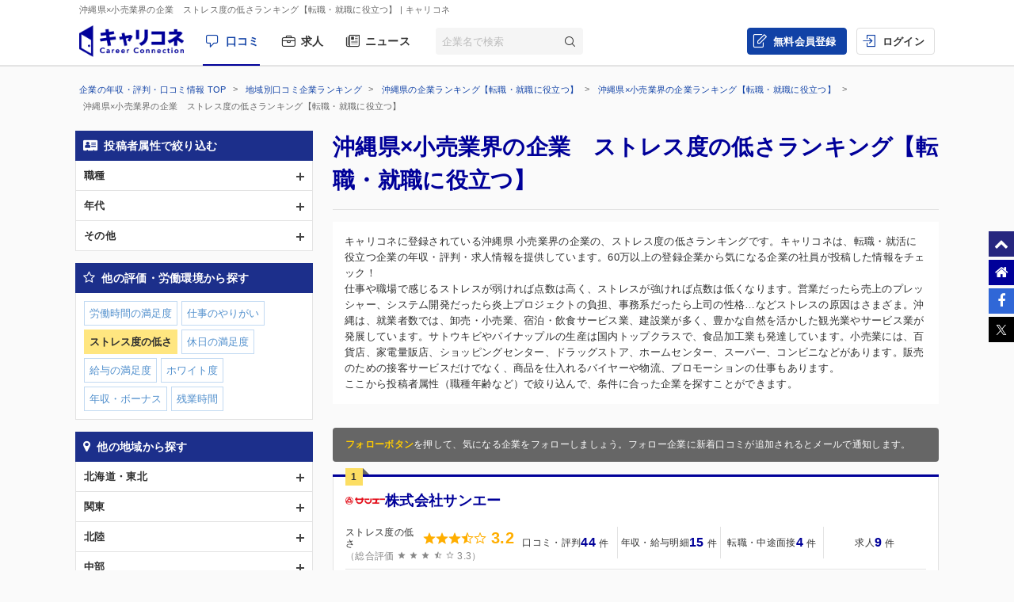

--- FILE ---
content_type: text/html; charset=UTF-8
request_url: https://careerconnection.jp/review/region/Okinawa/Retail_Trade/Rating3/
body_size: 19737
content:
<!DOCTYPE html><!--[if lt IE 7]>      <html class="no-js lt-ie9 lt-ie8 lt-ie7"> <![endif]-->
<!--[if IE 7]>         <html class="no-js lt-ie9 lt-ie8">        <![endif]-->
<!--[if IE 8]>         <html class="no-js lt-ie9">               <![endif]-->
<!--[if gt IE 8]><!--> <html class="no-js" lang="ja">            <!--<![endif]-->

    <head>
                
<meta charset="utf-8">

<meta http-equiv="X-UA-Compatible" content="IE=edge" />



<title>沖縄県&times;小売業界の企業　ストレス度の低さランキング【転職・就職に役立つ】 | キャリコネ</title>

<meta name="description" content="キャリコネに登録されている沖縄県 小売業界の企業の、ストレス度の低さランキングです。キャリコネは、転職・就活に役立つ企業の年収・評判・求人情報を提供しています。60万以上の登録企業から気になる企業の社員が投稿した情報をチェック！" />
<meta name="keywords" content="年収,評判,面接,転職,就活,会社,企業" />
<meta property="og:title" content="沖縄県&times;小売業界の企業　ストレス度の低さランキング【転職・就職に役立つ】 | キャリコネ">
<meta property="og:description" content="キャリコネに登録されている沖縄県 小売業界の企業の、ストレス度の低さランキングです。キャリコネは、転職・就活に役立つ企業の年収・評判・求人情報を提供しています。60万以上の登録企業から気になる企業の社員が投稿した情報をチェック！">
<meta property="og:image" content="https://careerconnection.jp/assets/img/careercon-square-icon.png">

<meta name="robots" content="noindex,follow">




<link rel="canonical" href="https://careerconnection.jp/review/region/Okinawa/Retail_Trade/Rating3/">

<link rel="next" href="https://careerconnection.jp/review/region/Okinawa/Retail_Trade/Rating3/?pageNo=2">




<link rel="shortcut icon" href="/favicon.ico" />
<link rel="apple-touch-icon-precomposed" href="/assets/img/careercon-square-icon.png" />
<link rel="apple-touch-icon" href="/assets/img/careercon-square-icon.png" />

<link rel="stylesheet" href="//careerconnection.jp/assets/cache/0de43c1c47d9655624f795621d61cc73.css" />
	<script type="text/javascript" src="/assets/js/lib/jquery-1.10.2.min.js?1519373886"></script>

<script>
    var googletag = googletag || {};
    googletag.cmd = googletag.cmd || [];
</script>

<!--[if lte IE 8]>
    <script type="text/javascript" src="/assets/js/lib/excanvas.js"></script>
<![endif]-->

<!--[if IE]>
    <script src="//ie7-js.googlecode.com/svn/version/2.1(beta4)/IE9.js"></script>
    <script src="//css3-mediaqueries-js.googlecode.com/svn/trunk/css3-mediaqueries.js"></script>
<![endif]-->

<script type="application/ld+json">{"@context":"http://schema.org","@type":"WebSite","url":"http://careerconnection.jp/","potentialAction":{"@type":"SearchAction","target":"http://careerconnection.jp/review/search.html?category=form&reportkind=1&corpName={search_term_string}","query-input":"required name=search_term_string"}}</script>    </head>

        <body class="sub_page review"          >

                
<script>
dataLayer = [{
    'userAgent': 1,
    }];
</script>




<!-- Google Tag Manager -->
<noscript><iframe src="//www.googletagmanager.com/ns.html?id=GTM-NK29LL"
height="0" width="0" style="display:none;visibility:hidden"></iframe></noscript>
<script>(function(w,d,s,l,i){w[l]=w[l]||[];w[l].push({'gtm.start':
new Date().getTime(),event:'gtm.js'});var f=d.getElementsByTagName(s)[0],
j=d.createElement(s),dl=l!='dataLayer'?'&l='+l:'';j.async=true;j.src=
'//www.googletagmanager.com/gtm.js?id='+i+dl;f.parentNode.insertBefore(j,f);
})(window,document,'script','dataLayer','GTM-NK29LL');</script>
<!-- // Google Tag Manager -->


        <div id="wrapper">

                        
<div id="mask" class="mask-off"></div>

<div id="side_nav" class="pc">
    <ul class="side-navi-list">
        <li><a href="#wrapper" class="side-navi-list__item"><i class="i--fa-chevron-up"></i><span>ページトップへ</span></a></li>
        <li><a href="/" class="side-navi-list__item"><i class="i--fa-home"></i><span>キャリコネホームへ</span></a></li>
        <li>
            <a href="http://www.facebook.com/sharer.php?u=https:%2F%2Fcareerconnection.jp%2F&t=%E4%BC%81%E6%A5%AD%E3%83%BB%E4%BC%9A%E7%A4%BE%E3%81%AE%E5%8F%A3%E3%82%B3%E3%83%9F%E3%83%BB%E8%A9%95%E5%88%A4%E3%81%AA%E3%82%89%E3%80%90%E3%82%AD%E3%83%A3%E3%83%AA%E3%82%B3%E3%83%8D%E3%80%91%E8%BB%A2%E8%81%B7%E3%83%BB%E5%B0%B1%E8%81%B7%E6%83%85%E5%A0%B1%E3%81%8B%E3%82%89%E5%B9%B4%E5%8F%8E%E3%83%BB%E8%A9%95%E4%BE%A1%E3%81%BE%E3%81%A7" onclick="window.open(this.href, 'FBwindow', 'width=650, height=450, menubar=no, toolbar=no, scrollbars=yes'); return false;" class="side-navi-list__item"><i class="i--fa-facebook-f"></i><span>Facebook でシェア</span></a>
        </li>
        <li>
            <a href="https://x.com/intent/post/?original_referer=https://careerconnection.jp/&text=企業・会社の口コミ・評判なら【キャリコネ】転職・就職情報から年収・評価まで&url=https://careerconnection.jp/" onClick="window.open(encodeURI(decodeURI(this.href)),'tweetwindow','width=550, height=450,personalbar=0, toolbar=0, scrollbars=1, resizable=1'); return false;" class="side-navi-list__item"><i class="i--font-cc-x"></i><span>X でシェア</span></a>
        </li>
    </ul>
</div>


<header id="header" class="pc-header" role="navigation">
        <div class="pc-header__row-1">
        <div class="pc-header__description">
            <h1>沖縄県&times;小売業界の企業　ストレス度の低さランキング【転職・就職に役立つ】</h1>
                        <p> | キャリコネ</p>
                    </div>
    </div>
        <div class="pc-header__row-2">
        <div class="pc-header__row-2-1">
            <div class="pc-header__logo">
                <div class="pc-header-logo">
                    <div id="logo" class="pc-header-logo__img">
                        <a href="/"><img alt="キャリコネ" src="/assets/img/logo.png?1524015030" /></a>
                    </div>
                </div>
            </div>
            <nav class="pc-header__primary-gnavi">
                <ul>
                                                            <li class="pc-header__primary-gnavi-item pc-header__primary-gnavi-item--active">
                        <a href="https://careerconnection.jp/" class="i--font-cc-review">口コミ</a>
                    </li>
                    <li class="pc-header__primary-gnavi-item ">
                        <a href="https://careerconnection.jp/job/" class="i--font-cc-job">求人</a>
                    </li>
                    <li class="pc-header__primary-gnavi-item ">
                        <a href="https://careerconnection.jp/company_news/" class="i--font-cc-news">ニュース</a>
                    </li>
                                                        </ul>
            </nav>
            <form id="review_search_hsp" action="#" class="pc-header__search-form">
                <input type="text" id="review_keyword_hsp" name="" autocomplete="off" placeholder="企業名で検索">
                <button type="submit" id="corpButton_hsp" class="i--font-cc-search"></button>
            </form>
        </div>
        <div class="pc-header__row-2-2">
            <nav class="pc-header__secondary-gnavi">
                <ul>
                                                            <li class="pc-header__secondary-gnavi-item pc-header__secondary-gnavi-item--register">
                        <a href="https://id.careerconnection.jp/registform/registform_id?siteFlg=1&hrefTo=aHR0cHM6Ly9jYXJlZXJjb25uZWN0aW9uLmpwL3Jldmlldy9yZWdpb24vT2tpbmF3YS9SZXRhaWxfVHJhZGUvUmF0aW5nMy8%3D&editType=1" class="i--font-cc-post">無料会員登録</a>
                    </li>

                    <li class="pc-header__secondary-gnavi-item">
                        <a href="https://id.careerconnection.jp/login/?siteFlg=1&hrefTo=aHR0cHM6Ly9jYXJlZXJjb25uZWN0aW9uLmpwL3Jldmlldy9yZWdpb24vT2tpbmF3YS9SZXRhaWxfVHJhZGUvUmF0aW5nMy8%3D&editType=1" class="i--font-cc-login">ログイン</a>
                    </li>
                                                        </ul>
            </nav>
        </div>
    </div>
</header>



                        
            <div class="">
                                <div id="main" role="main">
                    <div class="inner_wrap">
                        <ul id="column">
                            <li class="recommend">
                                
<div class="pc-breadcrumb pc-breadcrumb--other">
        <ul itemscope itemtype="http://schema.org/BreadcrumbList" class="pc-breadcrumb__list">
        <li itemprop="itemListElement" itemscope itemtype="http://schema.org/ListItem">
            <a href="https://careerconnection.jp/" itemprop="item">
                <span itemprop="name">企業の年収・評判・口コミ情報 TOP</span>
                <meta itemprop="position" content="1" />
            </a>
        </li>

                <li itemprop="itemListElement" itemscope itemtype="http://schema.org/ListItem">
            <a href="https://careerconnection.jp/review/region/" itemprop="item">
                <span itemprop="name">地域別口コミ企業ランキング</span>
                <meta itemprop="position" content="2" />
            </a>
        </li>
                <li itemprop="itemListElement" itemscope itemtype="http://schema.org/ListItem">
            <a href="https://careerconnection.jp/review/region/Okinawa/" itemprop="item">
                <span itemprop="name">沖縄県の企業ランキング【転職・就職に役立つ】</span>
                <meta itemprop="position" content="3" />
            </a>
        </li>
                <li itemprop="itemListElement" itemscope itemtype="http://schema.org/ListItem">
            <a href="https://careerconnection.jp/review/region/Okinawa/Retail_Trade/" itemprop="item">
                <span itemprop="name">沖縄県&times;小売業界の企業ランキング【転職・就職に役立つ】</span>
                <meta itemprop="position" content="4" />
            </a>
        </li>
        
                        <li>
            沖縄県&times;小売業界の企業　ストレス度の低さランキング【転職・就職に役立つ】        </li>
            </ul>
</div>

<div class="recommend_main">
    <h1>沖縄県×小売業界の企業　ストレス度の低さランキング【転職・就職に役立つ】</h1>
            <div class="recommend_lead">
        <p class="recommend_lead_text_01">キャリコネに登録されている沖縄県 小売業界の企業の、ストレス度の低さランキングです。キャリコネは、転職・就活に役立つ企業の年収・評判・求人情報を提供しています。60万以上の登録企業から気になる企業の社員が投稿した情報をチェック！</p>
        <p class="recommend_lead_text_02">仕事や職場で感じるストレスが弱ければ点数は高く、ストレスが強ければ点数は低くなります。営業だったら売上のプレッシャー、システム開発だったら炎上プロジェクトの負担、事務系だったら上司の性格…などストレスの原因はさまざま。沖縄は、就業者数では、卸売・小売業、宿泊・飲食サービス業、建設業が多く、豊かな自然を活かした観光業やサービス業が発展しています。サトウキビやパイナップルの生産は国内トップクラスで、食品加工業も発達しています。小売業には、百貨店、家電量販店、ショッピングセンター、ドラッグストア、ホームセンター、スーパー、コンビニなどがあります。販売のための接客サービスだけでなく、商品を仕入れるバイヤーや物流、プロモーションの仕事もあります。<br>ここから投稿者属性（職種年齢など）で絞り込んで、条件に合った企業を探すことができます。</p>
        <p class="sp_accordion_toggle js_sp_accordion_recommend_lead">説明をもっと読む</p>
    </div>
    
    
    
        <div class="search_anchor sp"><a href="#sp_ranking_links">関連のランキング記事</a></div>
        <div class="search_anchor sp"><a href="#sp_modal_menu">条件を変更</a></div>
    <div class="recommend_follow_info">
        <strong>フォローボタン</strong>を押して、気になる企業をフォローしましょう。フォロー企業に新着口コミが追加されるとメールで通知します。
    </div>
    <ul class="recommend_list">
                        <li data-corpseq="1685">
        <div class="recommend_list_title_rank">
            <h2 class="recommend_list_title__block">
                <span class="recommend_list_title_rank_label rank_no1">1</span>                                                <span class="recommend_list_title__company_logo">
                    <img src="https://img.careerconnection.jp/review/company-logo/1685.png" alt="株式会社サンエー">
                </span>
                                <div class="recommend_list_title__right_col">
                    <div class="recommend_list_title_company">
                        <a href="https://careerconnection.jp/review/1685/">
                            株式会社サンエー                        </a>
                    </div>
                                    </div>
            </h2>
        </div>
        <div class="recommend_list_detail">

                                    <div class="recommend_list__rating_data rating_data">
                                <div class="primary_data">
                    <span class="rating_data_title">ストレス度の低さ</span>
                                        <i class="icon-star"></i>
<i class="icon-star"></i>
<i class="icon-star"></i>
<i class="icon-star-half"></i>
<i class="icon-star-empty"></i>
                    <span class="rating_data_value">3.2</span>
                </div>
                
                <div class="secondary_data">
                                        （総合評価 <i class="icon-star"></i>
<i class="icon-star"></i>
<i class="icon-star"></i>
<i class="icon-star-half"></i>
<i class="icon-star-empty"></i>
                    3.3）
                </div>
            </div>
                        
            <ul class="recommend_list__rating_data review_data">
                <li>
                                        <a href="https://careerconnection.jp/review/1685/kutikomi/">
                        <span class="review_data_title">口コミ・評判</span>
                        <span class="review_data_value__block"><span class="review_data_value">44</span>件</span>
                    </a>
                                    </li>
                <li>
                                        <a href="https://careerconnection.jp/review/1685/review/">
                        <span class="review_data_title">年収・給与明細</span>
                        <span class="review_data_value__block"><span class="review_data_value">15</span>件</span>
                    </a>
                                    </li>
                <li>
                                        <a href="https://careerconnection.jp/review/1685/interview/">
                        <span class="review_data_title">転職・中途面接</span>
                        <span class="review_data_value__block"><span class="review_data_value">4</span>件</span>
                    </a>
                                    </li>
                <li class="job-info">
                    <a href="https://careerconnection.jp/review/1685/jobinfo/">
                                                <span class="review_data_title">求人</span>
                        <span class="review_data_value__block"><span class="review_data_value">9</span>件</span>
                                            </a>
                </li>
            </ul>
        </div>
        <ul class="company_outline">
            <li class="i--font-cc-industry">小売業</li>
            <li class="i--font-cc-address">沖縄県宜野湾市大山7丁目2番10号</li>
                        <li class="company_review">
                <span class="company_review_title i--font-cc-theme_woman">女性の働きやすさの口コミ</span>
                パート社員さんはほとんど女性。主婦の方、年配の方がとても多いです。比較的働きやすいがと思いますが店舗によっては人員不足の為大変だだ思います。            </li>
                    </ul>
        <div class="action_buttons__block">
                                    <a href="javascript:void(0);" id="favorite_switch_1685" class="button button-follow js-toggle-follow is-unfollowed"
               data-tokenkey='fcc_csrftoken' data-target-seq="1685">
                <span class="button-follow__icon">
                    <i class="i--font-cc-unfollowed"></i>
                </span>
                <span class="button-follow__text">フォロー</span>
            </a>
            <a class="button button--secondary" href="https://careerconnection.jp/review/1685/whiteblack/">評価の詳細を見る</a>
        </div>
    </li>
                        <li data-corpseq="34496">
        <div class="recommend_list_title_rank">
            <h2 class="recommend_list_title__block">
                <span class="recommend_list_title_rank_label rank_no2">2</span>                                                <div class="recommend_list_title__right_col">
                    <div class="recommend_list_title_company">
                        <a href="https://careerconnection.jp/review/34496/">
                            株式会社沖縄ファミリーマート                        </a>
                    </div>
                                    </div>
            </h2>
        </div>
        <div class="recommend_list_detail">

                                    <div class="recommend_list__rating_data rating_data">
                                <div class="primary_data">
                    <span class="rating_data_title">ストレス度の低さ</span>
                                        <i class="icon-star"></i>
<i class="icon-star"></i>
<i class="icon-star"></i>
<i class="icon-star-empty"></i>
<i class="icon-star-empty"></i>
                    <span class="rating_data_value">3.0</span>
                </div>
                
                <div class="secondary_data">
                                        （総合評価 <i class="icon-star"></i>
<i class="icon-star"></i>
<i class="icon-star-half"></i>
<i class="icon-star-empty"></i>
<i class="icon-star-empty"></i>
                    2.9）
                </div>
            </div>
                        
            <ul class="recommend_list__rating_data review_data">
                <li>
                                        <a href="https://careerconnection.jp/review/34496/kutikomi/">
                        <span class="review_data_title">口コミ・評判</span>
                        <span class="review_data_value__block"><span class="review_data_value">10</span>件</span>
                    </a>
                                    </li>
                <li>
                                        <a href="https://careerconnection.jp/review/34496/review/">
                        <span class="review_data_title">年収・給与明細</span>
                        <span class="review_data_value__block"><span class="review_data_value">3</span>件</span>
                    </a>
                                    </li>
                <li>
                                        <a href="https://careerconnection.jp/review/34496/interview/">
                        <span class="review_data_title">転職・中途面接</span>
                        <span class="review_data_value__block"><span class="review_data_value">2</span>件</span>
                    </a>
                                    </li>
                <li class="job-info">
                    <a href="https://careerconnection.jp/review/34496/jobinfo/">
                                                <span class="review_data_title no_value">求人情報をチェック</span>
                                            </a>
                </li>
            </ul>
        </div>
        <ul class="company_outline">
            <li class="i--font-cc-industry">小売業</li>
            <li class="i--font-cc-address">沖縄県那覇市港町3丁目4番18号</li>
                        <li class="company_review">
                <span class="company_review_title i--font-cc-theme_salary">年収・給与の口コミ</span>
                わたしは正社員ではないので時給のはなしになりますが、700円前後です。沖縄ではなく東京だと時給900円程度はもらえると思うので、沖縄の時給は...            </li>
                    </ul>
        <div class="action_buttons__block">
                                    <a href="javascript:void(0);" id="favorite_switch_34496" class="button button-follow js-toggle-follow is-unfollowed"
               data-tokenkey='fcc_csrftoken' data-target-seq="34496">
                <span class="button-follow__icon">
                    <i class="i--font-cc-unfollowed"></i>
                </span>
                <span class="button-follow__text">フォロー</span>
            </a>
            <a class="button button--secondary" href="https://careerconnection.jp/review/34496/whiteblack/">評価の詳細を見る</a>
        </div>
    </li>
                        <li data-corpseq="715145">
        <div class="recommend_list_title_rank">
            <h2 class="recommend_list_title__block">
                <span class="recommend_list_title_rank_label rank_no3">3</span>                                                <div class="recommend_list_title__right_col">
                    <div class="recommend_list_title_company">
                        <a href="https://careerconnection.jp/review/715145/">
                            株式会社モトエ沖縄販売                        </a>
                    </div>
                                    </div>
            </h2>
        </div>
        <div class="recommend_list_detail">

                                    <div class="recommend_list__rating_data rating_data">
                                <div class="primary_data">
                    <span class="rating_data_title">ストレス度の低さ</span>
                                        <i class="icon-star"></i>
<i class="icon-star"></i>
<i class="icon-star"></i>
<i class="icon-star"></i>
<i class="icon-star"></i>
                    <span class="rating_data_value">5.0</span>
                </div>
                
                <div class="secondary_data">
                                        （総合評価 <i class="icon-star"></i>
<i class="icon-star"></i>
<i class="icon-star"></i>
<i class="icon-star"></i>
<i class="icon-star-half"></i>
                    4.3）
                </div>
            </div>
                        
            <ul class="recommend_list__rating_data review_data">
                <li>
                                        <a href="https://careerconnection.jp/review/715145/kutikomi/">
                        <span class="review_data_title">口コミ・評判</span>
                        <span class="review_data_value__block"><span class="review_data_value">2</span>件</span>
                    </a>
                                    </li>
                <li>
                                        <span class="no-link">
                        <span class="review_data_title">年収・給与明細</span>
                        <span class="review_data_value__block"><span class="review_data_value">0</span>件</span>
                    </span>
                                    </li>
                <li>
                                        <span class="no-link">
                        <span class="review_data_title">転職・中途面接</span>
                        <span class="review_data_value__block"><span class="review_data_value">0</span>件</span>
                    </span>
                                    </li>
                <li class="job-info">
                    <a href="https://careerconnection.jp/review/715145/jobinfo/">
                                                <span class="review_data_title no_value">求人情報をチェック</span>
                                            </a>
                </li>
            </ul>
        </div>
        <ul class="company_outline">
            <li class="i--font-cc-industry">小売業</li>
            <li class="i--font-cc-address">沖縄県那覇市国場865-5</li>
                        <li class="company_review">
                <span class="company_review_title i--font-cc-theme_welfare">働く環境の口コミ</span>
                大変自由な社風で、仕事の仕方の自由度は高い。<br />
ただ、基本給はあるが、ほぼ完全実力主義。歩合の割合が大きく、年収1000万超も数人いました。...            </li>
                    </ul>
        <div class="action_buttons__block">
                                    <a href="javascript:void(0);" id="favorite_switch_715145" class="button button-follow js-toggle-follow is-unfollowed"
               data-tokenkey='fcc_csrftoken' data-target-seq="715145">
                <span class="button-follow__icon">
                    <i class="i--font-cc-unfollowed"></i>
                </span>
                <span class="button-follow__text">フォロー</span>
            </a>
            <a class="button button--secondary" href="https://careerconnection.jp/review/715145/whiteblack/">評価の詳細を見る</a>
        </div>
    </li>
                        <li data-corpseq="328962">
        <div class="recommend_list_title_rank">
            <h2 class="recommend_list_title__block">
                <span class="recommend_list_title_rank_label rank_no4">4</span>                                                <div class="recommend_list_title__right_col">
                    <div class="recommend_list_title_company">
                        <a href="https://careerconnection.jp/review/328962/">
                            株式会社琉球ガラス専門店るりあん                        </a>
                    </div>
                                    </div>
            </h2>
        </div>
        <div class="recommend_list_detail">

                                    <div class="recommend_list__rating_data rating_data">
                                <div class="primary_data">
                    <span class="rating_data_title">ストレス度の低さ</span>
                                        <i class="icon-star"></i>
<i class="icon-star"></i>
<i class="icon-star"></i>
<i class="icon-star"></i>
<i class="icon-star"></i>
                    <span class="rating_data_value">5.0</span>
                </div>
                
                <div class="secondary_data">
                                        （総合評価 <i class="icon-star"></i>
<i class="icon-star"></i>
<i class="icon-star-half"></i>
<i class="icon-star-empty"></i>
<i class="icon-star-empty"></i>
                    2.8）
                </div>
            </div>
                        
            <ul class="recommend_list__rating_data review_data">
                <li>
                                        <span class="no-link">
                        <span class="review_data_title">口コミ・評判</span>
                        <span class="review_data_value__block"><span class="review_data_value">0</span>件</span>
                    </span>
                                    </li>
                <li>
                                        <span class="no-link">
                        <span class="review_data_title">年収・給与明細</span>
                        <span class="review_data_value__block"><span class="review_data_value">0</span>件</span>
                    </span>
                                    </li>
                <li>
                                        <span class="no-link">
                        <span class="review_data_title">転職・中途面接</span>
                        <span class="review_data_value__block"><span class="review_data_value">0</span>件</span>
                    </span>
                                    </li>
                <li class="job-info">
                    <a href="https://careerconnection.jp/review/328962/jobinfo/">
                                                <span class="review_data_title no_value">求人情報をチェック</span>
                                            </a>
                </li>
            </ul>
        </div>
        <ul class="company_outline">
            <li class="i--font-cc-industry">小売業</li>
            <li class="i--font-cc-address">沖縄県那覇市おもろまち4丁目1-2F</li>
                    </ul>
        <div class="action_buttons__block">
                                    <a href="javascript:void(0);" id="favorite_switch_328962" class="button button-follow js-toggle-follow is-unfollowed"
               data-tokenkey='fcc_csrftoken' data-target-seq="328962">
                <span class="button-follow__icon">
                    <i class="i--font-cc-unfollowed"></i>
                </span>
                <span class="button-follow__text">フォロー</span>
            </a>
            <a class="button button--secondary" href="https://careerconnection.jp/review/328962/whiteblack/">評価の詳細を見る</a>
        </div>
    </li>
                        <li data-corpseq="314965">
        <div class="recommend_list_title_rank">
            <h2 class="recommend_list_title__block">
                <span class="recommend_list_title_rank_label rank_no5">5</span>                                                <div class="recommend_list_title__right_col">
                    <div class="recommend_list_title_company">
                        <a href="https://careerconnection.jp/review/314965/">
                            沖縄サントリー株式会社                        </a>
                    </div>
                                    </div>
            </h2>
        </div>
        <div class="recommend_list_detail">

                                    <div class="recommend_list__rating_data rating_data">
                                <div class="primary_data">
                    <span class="rating_data_title">ストレス度の低さ</span>
                                        <i class="icon-star"></i>
<i class="icon-star"></i>
<i class="icon-star"></i>
<i class="icon-star"></i>
<i class="icon-star"></i>
                    <span class="rating_data_value">5.0</span>
                </div>
                
                <div class="secondary_data">
                                        （総合評価 <i class="icon-star"></i>
<i class="icon-star"></i>
<i class="icon-star"></i>
<i class="icon-star"></i>
<i class="icon-star"></i>
                    5.0）
                </div>
            </div>
                        
            <ul class="recommend_list__rating_data review_data">
                <li>
                                        <span class="no-link">
                        <span class="review_data_title">口コミ・評判</span>
                        <span class="review_data_value__block"><span class="review_data_value">0</span>件</span>
                    </span>
                                    </li>
                <li>
                                        <span class="no-link">
                        <span class="review_data_title">年収・給与明細</span>
                        <span class="review_data_value__block"><span class="review_data_value">0</span>件</span>
                    </span>
                                    </li>
                <li>
                                        <span class="no-link">
                        <span class="review_data_title">転職・中途面接</span>
                        <span class="review_data_value__block"><span class="review_data_value">0</span>件</span>
                    </span>
                                    </li>
                <li class="job-info">
                    <a href="https://careerconnection.jp/review/314965/jobinfo/">
                                                <span class="review_data_title no_value">求人情報をチェック</span>
                                            </a>
                </li>
            </ul>
        </div>
        <ul class="company_outline">
            <li class="i--font-cc-industry">小売業</li>
            <li class="i--font-cc-address">沖縄県那覇市字安謝628</li>
                    </ul>
        <div class="action_buttons__block">
                                    <a href="javascript:void(0);" id="favorite_switch_314965" class="button button-follow js-toggle-follow is-unfollowed"
               data-tokenkey='fcc_csrftoken' data-target-seq="314965">
                <span class="button-follow__icon">
                    <i class="i--font-cc-unfollowed"></i>
                </span>
                <span class="button-follow__text">フォロー</span>
            </a>
            <a class="button button--secondary" href="https://careerconnection.jp/review/314965/whiteblack/">評価の詳細を見る</a>
        </div>
    </li>
                        <li data-corpseq="321524">
        <div class="recommend_list_title_rank">
            <h2 class="recommend_list_title__block">
                <span class="recommend_list_title_rank_label rank_no6">6</span>                                                <div class="recommend_list_title__right_col">
                    <div class="recommend_list_title_company">
                        <a href="https://careerconnection.jp/review/321524/">
                            株式会社リウボウストア無印良品西原シティー                        </a>
                    </div>
                                    </div>
            </h2>
        </div>
        <div class="recommend_list_detail">

                                    <div class="recommend_list__rating_data rating_data">
                                <div class="primary_data">
                    <span class="rating_data_title">ストレス度の低さ</span>
                                        <i class="icon-star"></i>
<i class="icon-star"></i>
<i class="icon-star"></i>
<i class="icon-star"></i>
<i class="icon-star"></i>
                    <span class="rating_data_value">5.0</span>
                </div>
                
                <div class="secondary_data">
                                        （総合評価 <i class="icon-star"></i>
<i class="icon-star"></i>
<i class="icon-star"></i>
<i class="icon-star"></i>
<i class="icon-star"></i>
                    5.0）
                </div>
            </div>
                        
            <ul class="recommend_list__rating_data review_data">
                <li>
                                        <span class="no-link">
                        <span class="review_data_title">口コミ・評判</span>
                        <span class="review_data_value__block"><span class="review_data_value">0</span>件</span>
                    </span>
                                    </li>
                <li>
                                        <span class="no-link">
                        <span class="review_data_title">年収・給与明細</span>
                        <span class="review_data_value__block"><span class="review_data_value">0</span>件</span>
                    </span>
                                    </li>
                <li>
                                        <span class="no-link">
                        <span class="review_data_title">転職・中途面接</span>
                        <span class="review_data_value__block"><span class="review_data_value">0</span>件</span>
                    </span>
                                    </li>
                <li class="job-info">
                    <a href="https://careerconnection.jp/review/321524/jobinfo/">
                                                <span class="review_data_title no_value">求人情報をチェック</span>
                                            </a>
                </li>
            </ul>
        </div>
        <ul class="company_outline">
            <li class="i--font-cc-industry">小売業</li>
            <li class="i--font-cc-address">沖縄県中頭郡西原町字嘉手苅130</li>
                    </ul>
        <div class="action_buttons__block">
                                    <a href="javascript:void(0);" id="favorite_switch_321524" class="button button-follow js-toggle-follow is-unfollowed"
               data-tokenkey='fcc_csrftoken' data-target-seq="321524">
                <span class="button-follow__icon">
                    <i class="i--font-cc-unfollowed"></i>
                </span>
                <span class="button-follow__text">フォロー</span>
            </a>
            <a class="button button--secondary" href="https://careerconnection.jp/review/321524/whiteblack/">評価の詳細を見る</a>
        </div>
    </li>
                        <li data-corpseq="16128">
        <div class="recommend_list_title_rank">
            <h2 class="recommend_list_title__block">
                <span class="recommend_list_title_rank_label rank_no7">7</span>                                                <div class="recommend_list_title__right_col">
                    <div class="recommend_list_title_company">
                        <a href="https://careerconnection.jp/review/16128/">
                            沖縄ディーエフエス株式会社                        </a>
                    </div>
                                    </div>
            </h2>
        </div>
        <div class="recommend_list_detail">

                                    <div class="recommend_list__rating_data rating_data">
                                <div class="primary_data">
                    <span class="rating_data_title">ストレス度の低さ</span>
                                        <i class="icon-star"></i>
<i class="icon-star"></i>
<i class="icon-star"></i>
<i class="icon-star-empty"></i>
<i class="icon-star-empty"></i>
                    <span class="rating_data_value">3.0</span>
                </div>
                
                <div class="secondary_data">
                                        （総合評価 <i class="icon-star"></i>
<i class="icon-star"></i>
<i class="icon-star"></i>
<i class="icon-star-empty"></i>
<i class="icon-star-empty"></i>
                    3.0）
                </div>
            </div>
                        
            <ul class="recommend_list__rating_data review_data">
                <li>
                                        <a href="https://careerconnection.jp/review/16128/kutikomi/">
                        <span class="review_data_title">口コミ・評判</span>
                        <span class="review_data_value__block"><span class="review_data_value">5</span>件</span>
                    </a>
                                    </li>
                <li>
                                        <span class="no-link">
                        <span class="review_data_title">年収・給与明細</span>
                        <span class="review_data_value__block"><span class="review_data_value">0</span>件</span>
                    </span>
                                    </li>
                <li>
                                        <span class="no-link">
                        <span class="review_data_title">転職・中途面接</span>
                        <span class="review_data_value__block"><span class="review_data_value">0</span>件</span>
                    </span>
                                    </li>
                <li class="job-info">
                    <a href="https://careerconnection.jp/review/16128/jobinfo/">
                                                <span class="review_data_title no_value">求人情報をチェック</span>
                                            </a>
                </li>
            </ul>
        </div>
        <ul class="company_outline">
            <li class="i--font-cc-industry">小売業</li>
            <li class="i--font-cc-address">沖縄県那覇市字鏡水150番地那覇空港ビルディング</li>
                        <li class="company_review">
                <span class="company_review_title i--font-cc-theme_welfare">働く環境の口コミ</span>
                年二回の社員セールは、この会社に入って良かったと思うほどブランド物が破格の値段で購入できる。返品された品物や展示品で照明焼けしてしまった商品...            </li>
                    </ul>
        <div class="action_buttons__block">
                                    <a href="javascript:void(0);" id="favorite_switch_16128" class="button button-follow js-toggle-follow is-unfollowed"
               data-tokenkey='fcc_csrftoken' data-target-seq="16128">
                <span class="button-follow__icon">
                    <i class="i--font-cc-unfollowed"></i>
                </span>
                <span class="button-follow__text">フォロー</span>
            </a>
            <a class="button button--secondary" href="https://careerconnection.jp/review/16128/whiteblack/">評価の詳細を見る</a>
        </div>
    </li>
                        <li data-corpseq="43189">
        <div class="recommend_list_title_rank">
            <h2 class="recommend_list_title__block">
                <span class="recommend_list_title_rank_label rank_no8">8</span>                                                <div class="recommend_list_title__right_col">
                    <div class="recommend_list_title_company">
                        <a href="https://careerconnection.jp/review/43189/">
                            金秀商事株式会社                        </a>
                    </div>
                                    </div>
            </h2>
        </div>
        <div class="recommend_list_detail">

                                    <div class="recommend_list__rating_data rating_data">
                                <div class="primary_data">
                    <span class="rating_data_title">ストレス度の低さ</span>
                                        <i class="icon-star"></i>
<i class="icon-star"></i>
<i class="icon-star"></i>
<i class="icon-star-empty"></i>
<i class="icon-star-empty"></i>
                    <span class="rating_data_value">3.0</span>
                </div>
                
                <div class="secondary_data">
                                        （総合評価 <i class="icon-star"></i>
<i class="icon-star"></i>
<i class="icon-star"></i>
<i class="icon-star-half"></i>
<i class="icon-star-empty"></i>
                    3.2）
                </div>
            </div>
                        
            <ul class="recommend_list__rating_data review_data">
                <li>
                                        <a href="https://careerconnection.jp/review/43189/kutikomi/">
                        <span class="review_data_title">口コミ・評判</span>
                        <span class="review_data_value__block"><span class="review_data_value">2</span>件</span>
                    </a>
                                    </li>
                <li>
                                        <span class="no-link">
                        <span class="review_data_title">年収・給与明細</span>
                        <span class="review_data_value__block"><span class="review_data_value">0</span>件</span>
                    </span>
                                    </li>
                <li>
                                        <span class="no-link">
                        <span class="review_data_title">転職・中途面接</span>
                        <span class="review_data_value__block"><span class="review_data_value">0</span>件</span>
                    </span>
                                    </li>
                <li class="job-info">
                    <a href="https://careerconnection.jp/review/43189/jobinfo/">
                                                <span class="review_data_title no_value">求人情報をチェック</span>
                                            </a>
                </li>
            </ul>
        </div>
        <ul class="company_outline">
            <li class="i--font-cc-industry">小売業</li>
            <li class="i--font-cc-address">沖縄県中頭郡西原町字小那覇494番地1</li>
                        <li class="company_review">
                <span class="company_review_title i--font-cc-theme_rival">ライバル企業の口コミ</span>
                ライバルと言うよりも、まだまだ負けているという印象で、サンエーさんは商業施設を展開する地域がとてもよく手広くやっているので、とても良い会社だ...            </li>
                    </ul>
        <div class="action_buttons__block">
                                    <a href="javascript:void(0);" id="favorite_switch_43189" class="button button-follow js-toggle-follow is-unfollowed"
               data-tokenkey='fcc_csrftoken' data-target-seq="43189">
                <span class="button-follow__icon">
                    <i class="i--font-cc-unfollowed"></i>
                </span>
                <span class="button-follow__text">フォロー</span>
            </a>
            <a class="button button--secondary" href="https://careerconnection.jp/review/43189/whiteblack/">評価の詳細を見る</a>
        </div>
    </li>
                        <li data-corpseq="710416">
        <div class="recommend_list_title_rank">
            <h2 class="recommend_list_title__block">
                <span class="recommend_list_title_rank_label rank_no9">9</span>                                                <div class="recommend_list_title__right_col">
                    <div class="recommend_list_title_company">
                        <a href="https://careerconnection.jp/review/710416/">
                            株式会社沖縄スワロー                        </a>
                    </div>
                                    </div>
            </h2>
        </div>
        <div class="recommend_list_detail">

                                    <div class="recommend_list__rating_data rating_data">
                                <div class="primary_data">
                    <span class="rating_data_title">ストレス度の低さ</span>
                                        <i class="icon-star"></i>
<i class="icon-star"></i>
<i class="icon-star"></i>
<i class="icon-star"></i>
<i class="icon-star-empty"></i>
                    <span class="rating_data_value">4.0</span>
                </div>
                
                <div class="secondary_data">
                                        （総合評価 <i class="icon-star"></i>
<i class="icon-star"></i>
<i class="icon-star-half"></i>
<i class="icon-star-empty"></i>
<i class="icon-star-empty"></i>
                    2.3）
                </div>
            </div>
                        
            <ul class="recommend_list__rating_data review_data">
                <li>
                                        <span class="no-link">
                        <span class="review_data_title">口コミ・評判</span>
                        <span class="review_data_value__block"><span class="review_data_value">0</span>件</span>
                    </span>
                                    </li>
                <li>
                                        <a href="https://careerconnection.jp/review/710416/review/">
                        <span class="review_data_title">年収・給与明細</span>
                        <span class="review_data_value__block"><span class="review_data_value">1</span>件</span>
                    </a>
                                    </li>
                <li>
                                        <span class="no-link">
                        <span class="review_data_title">転職・中途面接</span>
                        <span class="review_data_value__block"><span class="review_data_value">0</span>件</span>
                    </span>
                                    </li>
                <li class="job-info">
                    <a href="https://careerconnection.jp/review/710416/jobinfo/">
                                                <span class="review_data_title no_value">求人情報をチェック</span>
                                            </a>
                </li>
            </ul>
        </div>
        <ul class="company_outline">
            <li class="i--font-cc-industry">小売業</li>
            <li class="i--font-cc-address">沖縄県浦添市内間1丁目2番7号</li>
                    </ul>
        <div class="action_buttons__block">
                                    <a href="javascript:void(0);" id="favorite_switch_710416" class="button button-follow js-toggle-follow is-unfollowed"
               data-tokenkey='fcc_csrftoken' data-target-seq="710416">
                <span class="button-follow__icon">
                    <i class="i--font-cc-unfollowed"></i>
                </span>
                <span class="button-follow__text">フォロー</span>
            </a>
            <a class="button button--secondary" href="https://careerconnection.jp/review/710416/whiteblack/">評価の詳細を見る</a>
        </div>
    </li>
                        <li data-corpseq="42432">
        <div class="recommend_list_title_rank">
            <h2 class="recommend_list_title__block">
                <span class="recommend_list_title_rank_label rank_no10">10</span>                                                <div class="recommend_list_title__right_col">
                    <div class="recommend_list_title_company">
                        <a href="https://careerconnection.jp/review/42432/">
                            宜野湾ガス株式会社                        </a>
                    </div>
                                    </div>
            </h2>
        </div>
        <div class="recommend_list_detail">

                                    <div class="recommend_list__rating_data rating_data">
                                <div class="primary_data">
                    <span class="rating_data_title">ストレス度の低さ</span>
                                        <i class="icon-star"></i>
<i class="icon-star"></i>
<i class="icon-star"></i>
<i class="icon-star"></i>
<i class="icon-star-empty"></i>
                    <span class="rating_data_value">4.0</span>
                </div>
                
                <div class="secondary_data">
                                        （総合評価 <i class="icon-star"></i>
<i class="icon-star"></i>
<i class="icon-star-half"></i>
<i class="icon-star-empty"></i>
<i class="icon-star-empty"></i>
                    2.2）
                </div>
            </div>
                        
            <ul class="recommend_list__rating_data review_data">
                <li>
                                        <span class="no-link">
                        <span class="review_data_title">口コミ・評判</span>
                        <span class="review_data_value__block"><span class="review_data_value">0</span>件</span>
                    </span>
                                    </li>
                <li>
                                        <span class="no-link">
                        <span class="review_data_title">年収・給与明細</span>
                        <span class="review_data_value__block"><span class="review_data_value">0</span>件</span>
                    </span>
                                    </li>
                <li>
                                        <span class="no-link">
                        <span class="review_data_title">転職・中途面接</span>
                        <span class="review_data_value__block"><span class="review_data_value">0</span>件</span>
                    </span>
                                    </li>
                <li class="job-info">
                    <a href="https://careerconnection.jp/review/42432/jobinfo/">
                                                <span class="review_data_title no_value">求人情報をチェック</span>
                                            </a>
                </li>
            </ul>
        </div>
        <ul class="company_outline">
            <li class="i--font-cc-industry">小売業</li>
            <li class="i--font-cc-address">沖縄県宜野湾市長田1丁目4-1</li>
                    </ul>
        <div class="action_buttons__block">
                                    <a href="javascript:void(0);" id="favorite_switch_42432" class="button button-follow js-toggle-follow is-unfollowed"
               data-tokenkey='fcc_csrftoken' data-target-seq="42432">
                <span class="button-follow__icon">
                    <i class="i--font-cc-unfollowed"></i>
                </span>
                <span class="button-follow__text">フォロー</span>
            </a>
            <a class="button button--secondary" href="https://careerconnection.jp/review/42432/whiteblack/">評価の詳細を見る</a>
        </div>
    </li>
                        <li data-corpseq="322231">
        <div class="recommend_list_title_rank">
            <h2 class="recommend_list_title__block">
                <span class="recommend_list_title_rank_label rank_no11">11</span>                                                <div class="recommend_list_title__right_col">
                    <div class="recommend_list_title_company">
                        <a href="https://careerconnection.jp/review/322231/">
                            株式会社沖縄教販                        </a>
                    </div>
                                    </div>
            </h2>
        </div>
        <div class="recommend_list_detail">

                                    <div class="recommend_list__rating_data rating_data">
                                <div class="primary_data">
                    <span class="rating_data_title">ストレス度の低さ</span>
                                        <i class="icon-star"></i>
<i class="icon-star"></i>
<i class="icon-star"></i>
<i class="icon-star"></i>
<i class="icon-star-empty"></i>
                    <span class="rating_data_value">4.0</span>
                </div>
                
                <div class="secondary_data">
                                        （総合評価 <i class="icon-star"></i>
<i class="icon-star"></i>
<i class="icon-star"></i>
<i class="icon-star"></i>
<i class="icon-star-half"></i>
                    4.5）
                </div>
            </div>
                        
            <ul class="recommend_list__rating_data review_data">
                <li>
                                        <span class="no-link">
                        <span class="review_data_title">口コミ・評判</span>
                        <span class="review_data_value__block"><span class="review_data_value">0</span>件</span>
                    </span>
                                    </li>
                <li>
                                        <span class="no-link">
                        <span class="review_data_title">年収・給与明細</span>
                        <span class="review_data_value__block"><span class="review_data_value">0</span>件</span>
                    </span>
                                    </li>
                <li>
                                        <span class="no-link">
                        <span class="review_data_title">転職・中途面接</span>
                        <span class="review_data_value__block"><span class="review_data_value">0</span>件</span>
                    </span>
                                    </li>
                <li class="job-info">
                    <a href="https://careerconnection.jp/review/322231/jobinfo/">
                                                <span class="review_data_title no_value">求人情報をチェック</span>
                                            </a>
                </li>
            </ul>
        </div>
        <ul class="company_outline">
            <li class="i--font-cc-industry">小売業</li>
            <li class="i--font-cc-address">沖縄県那覇市松尾1丁目2-1</li>
                    </ul>
        <div class="action_buttons__block">
                                    <a href="javascript:void(0);" id="favorite_switch_322231" class="button button-follow js-toggle-follow is-unfollowed"
               data-tokenkey='fcc_csrftoken' data-target-seq="322231">
                <span class="button-follow__icon">
                    <i class="i--font-cc-unfollowed"></i>
                </span>
                <span class="button-follow__text">フォロー</span>
            </a>
            <a class="button button--secondary" href="https://careerconnection.jp/review/322231/whiteblack/">評価の詳細を見る</a>
        </div>
    </li>
                        <li data-corpseq="294865">
        <div class="recommend_list_title_rank">
            <h2 class="recommend_list_title__block">
                <span class="recommend_list_title_rank_label rank_no12">12</span>                                                <div class="recommend_list_title__right_col">
                    <div class="recommend_list_title_company">
                        <a href="https://careerconnection.jp/review/294865/">
                            株式会社テレマ                        </a>
                    </div>
                                    </div>
            </h2>
        </div>
        <div class="recommend_list_detail">

                                    <div class="recommend_list__rating_data rating_data">
                                <div class="primary_data">
                    <span class="rating_data_title">ストレス度の低さ</span>
                                        <i class="icon-star"></i>
<i class="icon-star"></i>
<i class="icon-star"></i>
<i class="icon-star-empty"></i>
<i class="icon-star-empty"></i>
                    <span class="rating_data_value">3.0</span>
                </div>
                
                <div class="secondary_data">
                                        （総合評価 <i class="icon-star"></i>
<i class="icon-star"></i>
<i class="icon-star-half"></i>
<i class="icon-star-empty"></i>
<i class="icon-star-empty"></i>
                    2.6）
                </div>
            </div>
                        
            <ul class="recommend_list__rating_data review_data">
                <li>
                                        <a href="https://careerconnection.jp/review/294865/kutikomi/">
                        <span class="review_data_title">口コミ・評判</span>
                        <span class="review_data_value__block"><span class="review_data_value">1</span>件</span>
                    </a>
                                    </li>
                <li>
                                        <span class="no-link">
                        <span class="review_data_title">年収・給与明細</span>
                        <span class="review_data_value__block"><span class="review_data_value">0</span>件</span>
                    </span>
                                    </li>
                <li>
                                        <span class="no-link">
                        <span class="review_data_title">転職・中途面接</span>
                        <span class="review_data_value__block"><span class="review_data_value">0</span>件</span>
                    </span>
                                    </li>
                <li class="job-info">
                    <a href="https://careerconnection.jp/review/294865/jobinfo/">
                                                <span class="review_data_title no_value">求人情報をチェック</span>
                                            </a>
                </li>
            </ul>
        </div>
        <ul class="company_outline">
            <li class="i--font-cc-industry">小売業</li>
            <li class="i--font-cc-address">沖縄県那覇市首里寒川町1丁目5番地2、2-202</li>
                        <li class="company_review">
                <span class="company_review_title i--font-cc-theme_strengths">長所・短所の口コミ</span>
                携帯電話販売の仕事なので、随時新しい機種が出る度に、新機能等を覚える為の勉強がとても大変でした。また、他の店舗に比べて、身だしなみを重視して...            </li>
                    </ul>
        <div class="action_buttons__block">
                                    <a href="javascript:void(0);" id="favorite_switch_294865" class="button button-follow js-toggle-follow is-unfollowed"
               data-tokenkey='fcc_csrftoken' data-target-seq="294865">
                <span class="button-follow__icon">
                    <i class="i--font-cc-unfollowed"></i>
                </span>
                <span class="button-follow__text">フォロー</span>
            </a>
            <a class="button button--secondary" href="https://careerconnection.jp/review/294865/whiteblack/">評価の詳細を見る</a>
        </div>
    </li>
                        <li data-corpseq="896097">
        <div class="recommend_list_title_rank">
            <h2 class="recommend_list_title__block">
                <span class="recommend_list_title_rank_label rank_no13">13</span>                                                <div class="recommend_list_title__right_col">
                    <div class="recommend_list_title_company">
                        <a href="https://careerconnection.jp/review/896097/">
                            株式会社琉球リアル                        </a>
                    </div>
                                    </div>
            </h2>
        </div>
        <div class="recommend_list_detail">

                                    <div class="recommend_list__rating_data rating_data">
                                <div class="primary_data">
                    <span class="rating_data_title">ストレス度の低さ</span>
                                        <i class="icon-star"></i>
<i class="icon-star"></i>
<i class="icon-star"></i>
<i class="icon-star-empty"></i>
<i class="icon-star-empty"></i>
                    <span class="rating_data_value">3.0</span>
                </div>
                
                <div class="secondary_data">
                                        （総合評価 <i class="icon-star"></i>
<i class="icon-star"></i>
<i class="icon-star-half"></i>
<i class="icon-star-empty"></i>
<i class="icon-star-empty"></i>
                    2.8）
                </div>
            </div>
                        
            <ul class="recommend_list__rating_data review_data">
                <li>
                                        <a href="https://careerconnection.jp/review/896097/kutikomi/">
                        <span class="review_data_title">口コミ・評判</span>
                        <span class="review_data_value__block"><span class="review_data_value">6</span>件</span>
                    </a>
                                    </li>
                <li>
                                        <span class="no-link">
                        <span class="review_data_title">年収・給与明細</span>
                        <span class="review_data_value__block"><span class="review_data_value">0</span>件</span>
                    </span>
                                    </li>
                <li>
                                        <span class="no-link">
                        <span class="review_data_title">転職・中途面接</span>
                        <span class="review_data_value__block"><span class="review_data_value">0</span>件</span>
                    </span>
                                    </li>
                <li class="job-info">
                    <a href="https://careerconnection.jp/review/896097/jobinfo/">
                                                <span class="review_data_title no_value">求人情報をチェック</span>
                                            </a>
                </li>
            </ul>
        </div>
        <ul class="company_outline">
            <li class="i--font-cc-industry">小売業</li>
            <li class="i--font-cc-address">沖縄県宜野湾市大謝名5丁目18番1号</li>
                        <li class="company_review">
                <span class="company_review_title i--font-cc-theme_welfare">働く環境の口コミ</span>
                スタッフの仲がいいので働きやすい。人間関係は最高にいいと思います。飲み会や会社でビーチパーティなど他店のスタッフと交流することもできなかり楽...            </li>
                    </ul>
        <div class="action_buttons__block">
                                    <a href="javascript:void(0);" id="favorite_switch_896097" class="button button-follow js-toggle-follow is-unfollowed"
               data-tokenkey='fcc_csrftoken' data-target-seq="896097">
                <span class="button-follow__icon">
                    <i class="i--font-cc-unfollowed"></i>
                </span>
                <span class="button-follow__text">フォロー</span>
            </a>
            <a class="button button--secondary" href="https://careerconnection.jp/review/896097/whiteblack/">評価の詳細を見る</a>
        </div>
    </li>
                        <li data-corpseq="897820">
        <div class="recommend_list_title_rank">
            <h2 class="recommend_list_title__block">
                <span class="recommend_list_title_rank_label rank_no14">14</span>                                                <div class="recommend_list_title__right_col">
                    <div class="recommend_list_title_company">
                        <a href="https://careerconnection.jp/review/897820/">
                            （有）具志川石油商会                        </a>
                    </div>
                                    </div>
            </h2>
        </div>
        <div class="recommend_list_detail">

                                    <div class="recommend_list__rating_data rating_data">
                                <div class="primary_data">
                    <span class="rating_data_title">ストレス度の低さ</span>
                                        <i class="icon-star"></i>
<i class="icon-star"></i>
<i class="icon-star"></i>
<i class="icon-star-empty"></i>
<i class="icon-star-empty"></i>
                    <span class="rating_data_value">3.0</span>
                </div>
                
                <div class="secondary_data">
                                        （総合評価 <i class="icon-star"></i>
<i class="icon-star"></i>
<i class="icon-star"></i>
<i class="icon-star-empty"></i>
<i class="icon-star-empty"></i>
                    3.0）
                </div>
            </div>
                        
            <ul class="recommend_list__rating_data review_data">
                <li>
                                        <a href="https://careerconnection.jp/review/897820/kutikomi/">
                        <span class="review_data_title">口コミ・評判</span>
                        <span class="review_data_value__block"><span class="review_data_value">1</span>件</span>
                    </a>
                                    </li>
                <li>
                                        <span class="no-link">
                        <span class="review_data_title">年収・給与明細</span>
                        <span class="review_data_value__block"><span class="review_data_value">0</span>件</span>
                    </span>
                                    </li>
                <li>
                                        <span class="no-link">
                        <span class="review_data_title">転職・中途面接</span>
                        <span class="review_data_value__block"><span class="review_data_value">0</span>件</span>
                    </span>
                                    </li>
                <li class="job-info">
                    <a href="https://careerconnection.jp/review/897820/jobinfo/">
                                                <span class="review_data_title no_value">求人情報をチェック</span>
                                            </a>
                </li>
            </ul>
        </div>
        <ul class="company_outline">
            <li class="i--font-cc-industry">小売業</li>
            <li class="i--font-cc-address">沖縄県島尻郡久米島町大田３３２&minus;１</li>
                        <li class="company_review">
                <span class="company_review_title i--font-cc-theme_worth">やりがいの口コミ</span>
                とてもやりがいがありました。<br />
花壇のお花のお手入れを怠っているのは残念でしたが、みなさん温かい人たちばかりでいきいきと仕事ができます。<br />
...            </li>
                    </ul>
        <div class="action_buttons__block">
                                    <a href="javascript:void(0);" id="favorite_switch_897820" class="button button-follow js-toggle-follow is-unfollowed"
               data-tokenkey='fcc_csrftoken' data-target-seq="897820">
                <span class="button-follow__icon">
                    <i class="i--font-cc-unfollowed"></i>
                </span>
                <span class="button-follow__text">フォロー</span>
            </a>
            <a class="button button--secondary" href="https://careerconnection.jp/review/897820/whiteblack/">評価の詳細を見る</a>
        </div>
    </li>
                        <li data-corpseq="319570">
        <div class="recommend_list_title_rank">
            <h2 class="recommend_list_title__block">
                <span class="recommend_list_title_rank_label rank_no15">15</span>                                                <div class="recommend_list_title__right_col">
                    <div class="recommend_list_title_company">
                        <a href="https://careerconnection.jp/review/319570/">
                            株式会社ハンズ・コム                        </a>
                    </div>
                                    </div>
            </h2>
        </div>
        <div class="recommend_list_detail">

                                    <div class="recommend_list__rating_data rating_data">
                                <div class="primary_data">
                    <span class="rating_data_title">ストレス度の低さ</span>
                                        <i class="icon-star"></i>
<i class="icon-star"></i>
<i class="icon-star"></i>
<i class="icon-star-empty"></i>
<i class="icon-star-empty"></i>
                    <span class="rating_data_value">3.0</span>
                </div>
                
                <div class="secondary_data">
                                        （総合評価 <i class="icon-star"></i>
<i class="icon-star"></i>
<i class="icon-star"></i>
<i class="icon-star-empty"></i>
<i class="icon-star-empty"></i>
                    3.0）
                </div>
            </div>
                        
            <ul class="recommend_list__rating_data review_data">
                <li>
                                        <a href="https://careerconnection.jp/review/319570/kutikomi/">
                        <span class="review_data_title">口コミ・評判</span>
                        <span class="review_data_value__block"><span class="review_data_value">1</span>件</span>
                    </a>
                                    </li>
                <li>
                                        <span class="no-link">
                        <span class="review_data_title">年収・給与明細</span>
                        <span class="review_data_value__block"><span class="review_data_value">0</span>件</span>
                    </span>
                                    </li>
                <li>
                                        <span class="no-link">
                        <span class="review_data_title">転職・中途面接</span>
                        <span class="review_data_value__block"><span class="review_data_value">0</span>件</span>
                    </span>
                                    </li>
                <li class="job-info">
                    <a href="https://careerconnection.jp/review/319570/jobinfo/">
                                                <span class="review_data_title no_value">求人情報をチェック</span>
                                            </a>
                </li>
            </ul>
        </div>
        <ul class="company_outline">
            <li class="i--font-cc-industry">小売業</li>
            <li class="i--font-cc-address">沖縄県那覇市おもろまち4丁目9-9-2F</li>
                        <li class="company_review">
                <span class="company_review_title i--font-cc-theme_welfare">働く環境の口コミ</span>
                地域密着の会社で、スタッフはみんな明るくフレンドリーです。しかしながら、遅くまで仕事をする事が当たり前になっており、仕事が片付いても帰宅し辛...            </li>
                    </ul>
        <div class="action_buttons__block">
                                    <a href="javascript:void(0);" id="favorite_switch_319570" class="button button-follow js-toggle-follow is-unfollowed"
               data-tokenkey='fcc_csrftoken' data-target-seq="319570">
                <span class="button-follow__icon">
                    <i class="i--font-cc-unfollowed"></i>
                </span>
                <span class="button-follow__text">フォロー</span>
            </a>
            <a class="button button--secondary" href="https://careerconnection.jp/review/319570/whiteblack/">評価の詳細を見る</a>
        </div>
    </li>
                        <li data-corpseq="902160">
        <div class="recommend_list_title_rank">
            <h2 class="recommend_list_title__block">
                <span class="recommend_list_title_rank_label rank_no16">16</span>                                                <div class="recommend_list_title__right_col">
                    <div class="recommend_list_title_company">
                        <a href="https://careerconnection.jp/review/902160/">
                            ちゅらゆーな株式会社                        </a>
                    </div>
                                    </div>
            </h2>
        </div>
        <div class="recommend_list_detail">

                                    <div class="recommend_list__rating_data rating_data">
                                <div class="primary_data">
                    <span class="rating_data_title">ストレス度の低さ</span>
                                        <i class="icon-star"></i>
<i class="icon-star"></i>
<i class="icon-star"></i>
<i class="icon-star-half"></i>
<i class="icon-star-empty"></i>
                    <span class="rating_data_value">3.5</span>
                </div>
                
                <div class="secondary_data">
                                        （総合評価 <i class="icon-star"></i>
<i class="icon-star"></i>
<i class="icon-star-half"></i>
<i class="icon-star-empty"></i>
<i class="icon-star-empty"></i>
                    2.6）
                </div>
            </div>
                        
            <ul class="recommend_list__rating_data review_data">
                <li>
                                        <span class="no-link">
                        <span class="review_data_title">口コミ・評判</span>
                        <span class="review_data_value__block"><span class="review_data_value">0</span>件</span>
                    </span>
                                    </li>
                <li>
                                        <span class="no-link">
                        <span class="review_data_title">年収・給与明細</span>
                        <span class="review_data_value__block"><span class="review_data_value">0</span>件</span>
                    </span>
                                    </li>
                <li>
                                        <span class="no-link">
                        <span class="review_data_title">転職・中途面接</span>
                        <span class="review_data_value__block"><span class="review_data_value">0</span>件</span>
                    </span>
                                    </li>
                <li class="job-info">
                    <a href="https://careerconnection.jp/review/902160/jobinfo/">
                                                <span class="review_data_title no_value">求人情報をチェック</span>
                                            </a>
                </li>
            </ul>
        </div>
        <ul class="company_outline">
            <li class="i--font-cc-industry">小売業</li>
            <li class="i--font-cc-address">沖縄県那覇市久米2丁目33番28号神栄貿易ビル302</li>
                    </ul>
        <div class="action_buttons__block">
                                    <a href="javascript:void(0);" id="favorite_switch_902160" class="button button-follow js-toggle-follow is-unfollowed"
               data-tokenkey='fcc_csrftoken' data-target-seq="902160">
                <span class="button-follow__icon">
                    <i class="i--font-cc-unfollowed"></i>
                </span>
                <span class="button-follow__text">フォロー</span>
            </a>
            <a class="button button--secondary" href="https://careerconnection.jp/review/902160/whiteblack/">評価の詳細を見る</a>
        </div>
    </li>
                        <li data-corpseq="33680">
        <div class="recommend_list_title_rank">
            <h2 class="recommend_list_title__block">
                <span class="recommend_list_title_rank_label rank_no17">17</span>                                                <div class="recommend_list_title__right_col">
                    <div class="recommend_list_title_company">
                        <a href="https://careerconnection.jp/review/33680/">
                            株式会社リウボウストア                        </a>
                    </div>
                                    </div>
            </h2>
        </div>
        <div class="recommend_list_detail">

                                    <div class="recommend_list__rating_data rating_data">
                                <div class="primary_data">
                    <span class="rating_data_title">ストレス度の低さ</span>
                                        <i class="icon-star"></i>
<i class="icon-star"></i>
<i class="icon-star"></i>
<i class="icon-star-empty"></i>
<i class="icon-star-empty"></i>
                    <span class="rating_data_value">3.0</span>
                </div>
                
                <div class="secondary_data">
                                        （総合評価 <i class="icon-star"></i>
<i class="icon-star"></i>
<i class="icon-star-half"></i>
<i class="icon-star-empty"></i>
<i class="icon-star-empty"></i>
                    2.5）
                </div>
            </div>
                        
            <ul class="recommend_list__rating_data review_data">
                <li>
                                        <span class="no-link">
                        <span class="review_data_title">口コミ・評判</span>
                        <span class="review_data_value__block"><span class="review_data_value">0</span>件</span>
                    </span>
                                    </li>
                <li>
                                        <span class="no-link">
                        <span class="review_data_title">年収・給与明細</span>
                        <span class="review_data_value__block"><span class="review_data_value">0</span>件</span>
                    </span>
                                    </li>
                <li>
                                        <span class="no-link">
                        <span class="review_data_title">転職・中途面接</span>
                        <span class="review_data_value__block"><span class="review_data_value">0</span>件</span>
                    </span>
                                    </li>
                <li class="job-info">
                    <a href="https://careerconnection.jp/review/33680/jobinfo/">
                                                <span class="review_data_title no_value">求人情報をチェック</span>
                                            </a>
                </li>
            </ul>
        </div>
        <ul class="company_outline">
            <li class="i--font-cc-industry">小売業</li>
            <li class="i--font-cc-address">沖縄県那覇市松尾1丁目9-49</li>
                    </ul>
        <div class="action_buttons__block">
                                    <a href="javascript:void(0);" id="favorite_switch_33680" class="button button-follow js-toggle-follow is-unfollowed"
               data-tokenkey='fcc_csrftoken' data-target-seq="33680">
                <span class="button-follow__icon">
                    <i class="i--font-cc-unfollowed"></i>
                </span>
                <span class="button-follow__text">フォロー</span>
            </a>
            <a class="button button--secondary" href="https://careerconnection.jp/review/33680/whiteblack/">評価の詳細を見る</a>
        </div>
    </li>
                        <li data-corpseq="320037">
        <div class="recommend_list_title_rank">
            <h2 class="recommend_list_title__block">
                <span class="recommend_list_title_rank_label rank_no18">18</span>                                                <div class="recommend_list_title__right_col">
                    <div class="recommend_list_title_company">
                        <a href="https://careerconnection.jp/review/320037/">
                            株式会社ブレーン沖縄                        </a>
                    </div>
                                    </div>
            </h2>
        </div>
        <div class="recommend_list_detail">

                                    <div class="recommend_list__rating_data rating_data">
                                <div class="primary_data">
                    <span class="rating_data_title">ストレス度の低さ</span>
                                        <i class="icon-star"></i>
<i class="icon-star"></i>
<i class="icon-star"></i>
<i class="icon-star-empty"></i>
<i class="icon-star-empty"></i>
                    <span class="rating_data_value">3.0</span>
                </div>
                
                <div class="secondary_data">
                                        （総合評価 <i class="icon-star"></i>
<i class="icon-star"></i>
<i class="icon-star"></i>
<i class="icon-star-half"></i>
<i class="icon-star-empty"></i>
                    3.7）
                </div>
            </div>
                        
            <ul class="recommend_list__rating_data review_data">
                <li>
                                        <span class="no-link">
                        <span class="review_data_title">口コミ・評判</span>
                        <span class="review_data_value__block"><span class="review_data_value">0</span>件</span>
                    </span>
                                    </li>
                <li>
                                        <span class="no-link">
                        <span class="review_data_title">年収・給与明細</span>
                        <span class="review_data_value__block"><span class="review_data_value">0</span>件</span>
                    </span>
                                    </li>
                <li>
                                        <a href="https://careerconnection.jp/review/320037/interview/">
                        <span class="review_data_title">転職・中途面接</span>
                        <span class="review_data_value__block"><span class="review_data_value">1</span>件</span>
                    </a>
                                    </li>
                <li class="job-info">
                    <a href="https://careerconnection.jp/review/320037/jobinfo/">
                                                <span class="review_data_title no_value">求人情報をチェック</span>
                                            </a>
                </li>
            </ul>
        </div>
        <ul class="company_outline">
            <li class="i--font-cc-industry">小売業</li>
            <li class="i--font-cc-address">沖縄県那覇市久茂地3丁目21-1-4F</li>
                    </ul>
        <div class="action_buttons__block">
                                    <a href="javascript:void(0);" id="favorite_switch_320037" class="button button-follow js-toggle-follow is-unfollowed"
               data-tokenkey='fcc_csrftoken' data-target-seq="320037">
                <span class="button-follow__icon">
                    <i class="i--font-cc-unfollowed"></i>
                </span>
                <span class="button-follow__text">フォロー</span>
            </a>
            <a class="button button--secondary" href="https://careerconnection.jp/review/320037/whiteblack/">評価の詳細を見る</a>
        </div>
    </li>
                        <li data-corpseq="703815">
        <div class="recommend_list_title_rank">
            <h2 class="recommend_list_title__block">
                <span class="recommend_list_title_rank_label rank_no19">19</span>                                                <div class="recommend_list_title__right_col">
                    <div class="recommend_list_title_company">
                        <a href="https://careerconnection.jp/review/703815/">
                            株式会社リポースカンパニー                        </a>
                    </div>
                                    </div>
            </h2>
        </div>
        <div class="recommend_list_detail">

                                    <div class="recommend_list__rating_data rating_data">
                                <div class="primary_data">
                    <span class="rating_data_title">ストレス度の低さ</span>
                                        <i class="icon-star"></i>
<i class="icon-star"></i>
<i class="icon-star"></i>
<i class="icon-star-empty"></i>
<i class="icon-star-empty"></i>
                    <span class="rating_data_value">3.0</span>
                </div>
                
                <div class="secondary_data">
                                        （総合評価 <i class="icon-star"></i>
<i class="icon-star"></i>
<i class="icon-star"></i>
<i class="icon-star-half"></i>
<i class="icon-star-empty"></i>
                    3.5）
                </div>
            </div>
                        
            <ul class="recommend_list__rating_data review_data">
                <li>
                                        <span class="no-link">
                        <span class="review_data_title">口コミ・評判</span>
                        <span class="review_data_value__block"><span class="review_data_value">0</span>件</span>
                    </span>
                                    </li>
                <li>
                                        <a href="https://careerconnection.jp/review/703815/review/">
                        <span class="review_data_title">年収・給与明細</span>
                        <span class="review_data_value__block"><span class="review_data_value">1</span>件</span>
                    </a>
                                    </li>
                <li>
                                        <span class="no-link">
                        <span class="review_data_title">転職・中途面接</span>
                        <span class="review_data_value__block"><span class="review_data_value">0</span>件</span>
                    </span>
                                    </li>
                <li class="job-info">
                    <a href="https://careerconnection.jp/review/703815/jobinfo/">
                                                <span class="review_data_title no_value">求人情報をチェック</span>
                                            </a>
                </li>
            </ul>
        </div>
        <ul class="company_outline">
            <li class="i--font-cc-industry">小売業</li>
            <li class="i--font-cc-address">沖縄県泉崎2-21-1　リポースカンパニー2F</li>
                    </ul>
        <div class="action_buttons__block">
                                    <a href="javascript:void(0);" id="favorite_switch_703815" class="button button-follow js-toggle-follow is-unfollowed"
               data-tokenkey='fcc_csrftoken' data-target-seq="703815">
                <span class="button-follow__icon">
                    <i class="i--font-cc-unfollowed"></i>
                </span>
                <span class="button-follow__text">フォロー</span>
            </a>
            <a class="button button--secondary" href="https://careerconnection.jp/review/703815/whiteblack/">評価の詳細を見る</a>
        </div>
    </li>
                        <li data-corpseq="896782">
        <div class="recommend_list_title_rank">
            <h2 class="recommend_list_title__block">
                <span class="recommend_list_title_rank_label rank_no20">20</span>                                                <div class="recommend_list_title__right_col">
                    <div class="recommend_list_title_company">
                        <a href="https://careerconnection.jp/review/896782/">
                            （株）沖縄ユーポス                        </a>
                    </div>
                                    </div>
            </h2>
        </div>
        <div class="recommend_list_detail">

                                    <div class="recommend_list__rating_data rating_data">
                                <div class="primary_data">
                    <span class="rating_data_title">ストレス度の低さ</span>
                                        <i class="icon-star"></i>
<i class="icon-star"></i>
<i class="icon-star"></i>
<i class="icon-star-empty"></i>
<i class="icon-star-empty"></i>
                    <span class="rating_data_value">3.0</span>
                </div>
                
                <div class="secondary_data">
                                        （総合評価 <i class="icon-star"></i>
<i class="icon-star"></i>
<i class="icon-star"></i>
<i class="icon-star-half"></i>
<i class="icon-star-empty"></i>
                    3.2）
                </div>
            </div>
                        
            <ul class="recommend_list__rating_data review_data">
                <li>
                                        <span class="no-link">
                        <span class="review_data_title">口コミ・評判</span>
                        <span class="review_data_value__block"><span class="review_data_value">0</span>件</span>
                    </span>
                                    </li>
                <li>
                                        <span class="no-link">
                        <span class="review_data_title">年収・給与明細</span>
                        <span class="review_data_value__block"><span class="review_data_value">0</span>件</span>
                    </span>
                                    </li>
                <li>
                                        <span class="no-link">
                        <span class="review_data_title">転職・中途面接</span>
                        <span class="review_data_value__block"><span class="review_data_value">0</span>件</span>
                    </span>
                                    </li>
                <li class="job-info">
                    <a href="https://careerconnection.jp/review/896782/jobinfo/">
                                                <span class="review_data_title no_value">求人情報をチェック</span>
                                            </a>
                </li>
            </ul>
        </div>
        <ul class="company_outline">
            <li class="i--font-cc-industry">小売業</li>
            <li class="i--font-cc-address">沖縄県沖縄市越来３&minus;８&minus;１６</li>
                    </ul>
        <div class="action_buttons__block">
                                    <a href="javascript:void(0);" id="favorite_switch_896782" class="button button-follow js-toggle-follow is-unfollowed"
               data-tokenkey='fcc_csrftoken' data-target-seq="896782">
                <span class="button-follow__icon">
                    <i class="i--font-cc-unfollowed"></i>
                </span>
                <span class="button-follow__text">フォロー</span>
            </a>
            <a class="button button--secondary" href="https://careerconnection.jp/review/896782/whiteblack/">評価の詳細を見る</a>
        </div>
    </li>
                        <li data-corpseq="7676">
        <div class="recommend_list_title_rank">
            <h2 class="recommend_list_title__block">
                <span class="recommend_list_title_rank_label rank_no21">21</span>                                                <div class="recommend_list_title__right_col">
                    <div class="recommend_list_title_company">
                        <a href="https://careerconnection.jp/review/7676/">
                            リウボウインダストリー                        </a>
                    </div>
                                    </div>
            </h2>
        </div>
        <div class="recommend_list_detail">

                                    <div class="recommend_list__rating_data rating_data">
                                <div class="primary_data">
                    <span class="rating_data_title">ストレス度の低さ</span>
                                        <i class="icon-star"></i>
<i class="icon-star"></i>
<i class="icon-star"></i>
<i class="icon-star-empty"></i>
<i class="icon-star-empty"></i>
                    <span class="rating_data_value">3.0</span>
                </div>
                
                <div class="secondary_data">
                                        （総合評価 <i class="icon-star"></i>
<i class="icon-star"></i>
<i class="icon-star"></i>
<i class="icon-star-half"></i>
<i class="icon-star-empty"></i>
                    3.3）
                </div>
            </div>
                        
            <ul class="recommend_list__rating_data review_data">
                <li>
                                        <span class="no-link">
                        <span class="review_data_title">口コミ・評判</span>
                        <span class="review_data_value__block"><span class="review_data_value">0</span>件</span>
                    </span>
                                    </li>
                <li>
                                        <span class="no-link">
                        <span class="review_data_title">年収・給与明細</span>
                        <span class="review_data_value__block"><span class="review_data_value">0</span>件</span>
                    </span>
                                    </li>
                <li>
                                        <span class="no-link">
                        <span class="review_data_title">転職・中途面接</span>
                        <span class="review_data_value__block"><span class="review_data_value">0</span>件</span>
                    </span>
                                    </li>
                <li class="job-info">
                    <a href="https://careerconnection.jp/review/7676/jobinfo/">
                                                <span class="review_data_title no_value">求人情報をチェック</span>
                                            </a>
                </li>
            </ul>
        </div>
        <ul class="company_outline">
            <li class="i--font-cc-industry">小売業</li>
            <li class="i--font-cc-address">沖縄県那覇市久茂地1丁目1-1</li>
                    </ul>
        <div class="action_buttons__block">
                                    <a href="javascript:void(0);" id="favorite_switch_7676" class="button button-follow js-toggle-follow is-unfollowed"
               data-tokenkey='fcc_csrftoken' data-target-seq="7676">
                <span class="button-follow__icon">
                    <i class="i--font-cc-unfollowed"></i>
                </span>
                <span class="button-follow__text">フォロー</span>
            </a>
            <a class="button button--secondary" href="https://careerconnection.jp/review/7676/whiteblack/">評価の詳細を見る</a>
        </div>
    </li>
                        <li data-corpseq="1473">
        <div class="recommend_list_title_rank">
            <h2 class="recommend_list_title__block">
                <span class="recommend_list_title_rank_label rank_no22">22</span>                                                <div class="recommend_list_title__right_col">
                    <div class="recommend_list_title_company">
                        <a href="https://careerconnection.jp/review/1473/">
                            イオン琉球株式会社                        </a>
                    </div>
                                    </div>
            </h2>
        </div>
        <div class="recommend_list_detail">

                                    <div class="recommend_list__rating_data rating_data">
                                <div class="primary_data">
                    <span class="rating_data_title">ストレス度の低さ</span>
                                        <i class="icon-star"></i>
<i class="icon-star"></i>
<i class="icon-star-half"></i>
<i class="icon-star-empty"></i>
<i class="icon-star-empty"></i>
                    <span class="rating_data_value">2.5</span>
                </div>
                
                <div class="secondary_data">
                                        （総合評価 <i class="icon-star"></i>
<i class="icon-star"></i>
<i class="icon-star-half"></i>
<i class="icon-star-empty"></i>
<i class="icon-star-empty"></i>
                    2.5）
                </div>
            </div>
                        
            <ul class="recommend_list__rating_data review_data">
                <li>
                                        <a href="https://careerconnection.jp/review/1473/kutikomi/">
                        <span class="review_data_title">口コミ・評判</span>
                        <span class="review_data_value__block"><span class="review_data_value">2</span>件</span>
                    </a>
                                    </li>
                <li>
                                        <a href="https://careerconnection.jp/review/1473/review/">
                        <span class="review_data_title">年収・給与明細</span>
                        <span class="review_data_value__block"><span class="review_data_value">2</span>件</span>
                    </a>
                                    </li>
                <li>
                                        <span class="no-link">
                        <span class="review_data_title">転職・中途面接</span>
                        <span class="review_data_value__block"><span class="review_data_value">0</span>件</span>
                    </span>
                                    </li>
                <li class="job-info">
                    <a href="https://careerconnection.jp/review/1473/jobinfo/">
                                                <span class="review_data_title no_value">求人情報をチェック</span>
                                            </a>
                </li>
            </ul>
        </div>
        <ul class="company_outline">
            <li class="i--font-cc-industry">小売業</li>
            <li class="i--font-cc-address">沖縄県島尻郡南風原町字兼城514番地の1</li>
                        <li class="company_review">
                <span class="company_review_title i--font-cc-theme_welfare">働く環境の口コミ</span>
                【保険】<br />
健康保険・厚生年金保険・雇用保険・労災保険<br />
【制度】<br />
総合共済会（イオングッドライフクラブ）・企業年金基金・団体生命保険・社...            </li>
                    </ul>
        <div class="action_buttons__block">
                                    <a href="javascript:void(0);" id="favorite_switch_1473" class="button button-follow js-toggle-follow is-unfollowed"
               data-tokenkey='fcc_csrftoken' data-target-seq="1473">
                <span class="button-follow__icon">
                    <i class="i--font-cc-unfollowed"></i>
                </span>
                <span class="button-follow__text">フォロー</span>
            </a>
            <a class="button button--secondary" href="https://careerconnection.jp/review/1473/whiteblack/">評価の詳細を見る</a>
        </div>
    </li>
                        <li data-corpseq="56025">
        <div class="recommend_list_title_rank">
            <h2 class="recommend_list_title__block">
                <span class="recommend_list_title_rank_label rank_no23">23</span>                                                <div class="recommend_list_title__right_col">
                    <div class="recommend_list_title_company">
                        <a href="https://careerconnection.jp/review/56025/">
                            琉球日産自動車株式会社                        </a>
                    </div>
                                    </div>
            </h2>
        </div>
        <div class="recommend_list_detail">

                                    <div class="recommend_list__rating_data rating_data">
                                <div class="primary_data">
                    <span class="rating_data_title">ストレス度の低さ</span>
                                        <i class="icon-star"></i>
<i class="icon-star"></i>
<i class="icon-star-empty"></i>
<i class="icon-star-empty"></i>
<i class="icon-star-empty"></i>
                    <span class="rating_data_value">2.0</span>
                </div>
                
                <div class="secondary_data">
                                        （総合評価 <i class="icon-star"></i>
<i class="icon-star"></i>
<i class="icon-star-empty"></i>
<i class="icon-star-empty"></i>
<i class="icon-star-empty"></i>
                    2.0）
                </div>
            </div>
                        
            <ul class="recommend_list__rating_data review_data">
                <li>
                                        <a href="https://careerconnection.jp/review/56025/kutikomi/">
                        <span class="review_data_title">口コミ・評判</span>
                        <span class="review_data_value__block"><span class="review_data_value">3</span>件</span>
                    </a>
                                    </li>
                <li>
                                        <span class="no-link">
                        <span class="review_data_title">年収・給与明細</span>
                        <span class="review_data_value__block"><span class="review_data_value">0</span>件</span>
                    </span>
                                    </li>
                <li>
                                        <span class="no-link">
                        <span class="review_data_title">転職・中途面接</span>
                        <span class="review_data_value__block"><span class="review_data_value">0</span>件</span>
                    </span>
                                    </li>
                <li class="job-info">
                    <a href="https://careerconnection.jp/review/56025/jobinfo/">
                                                <span class="review_data_title no_value">求人情報をチェック</span>
                                            </a>
                </li>
            </ul>
        </div>
        <ul class="company_outline">
            <li class="i--font-cc-industry">小売業</li>
            <li class="i--font-cc-address">沖縄県浦添市港川2丁目1番1号</li>
                        <li class="company_review">
                <span class="company_review_title i--font-cc-theme_overtime">残業・休日出勤の口コミ</span>
                残業については、残業代は営業は一切出ません。どんなにいっぱい販売しても残業代は出ません。販売して報奨金が何千円単位なので販売するのが、意味が...            </li>
                    </ul>
        <div class="action_buttons__block">
                                    <a href="javascript:void(0);" id="favorite_switch_56025" class="button button-follow js-toggle-follow is-unfollowed"
               data-tokenkey='fcc_csrftoken' data-target-seq="56025">
                <span class="button-follow__icon">
                    <i class="i--font-cc-unfollowed"></i>
                </span>
                <span class="button-follow__text">フォロー</span>
            </a>
            <a class="button button--secondary" href="https://careerconnection.jp/review/56025/whiteblack/">評価の詳細を見る</a>
        </div>
    </li>
                        <li data-corpseq="316114">
        <div class="recommend_list_title_rank">
            <h2 class="recommend_list_title__block">
                <span class="recommend_list_title_rank_label rank_no24">24</span>                                                <div class="recommend_list_title__right_col">
                    <div class="recommend_list_title_company">
                        <a href="https://careerconnection.jp/review/316114/">
                            株式会社エトロジャパン                        </a>
                    </div>
                                    </div>
            </h2>
        </div>
        <div class="recommend_list_detail">

                                    <div class="recommend_list__rating_data rating_data">
                                <div class="primary_data">
                    <span class="rating_data_title">ストレス度の低さ</span>
                                        <i class="icon-star"></i>
<i class="icon-star"></i>
<i class="icon-star-empty"></i>
<i class="icon-star-empty"></i>
<i class="icon-star-empty"></i>
                    <span class="rating_data_value">2.0</span>
                </div>
                
                <div class="secondary_data">
                                        （総合評価 <i class="icon-star"></i>
<i class="icon-star"></i>
<i class="icon-star-half"></i>
<i class="icon-star-empty"></i>
<i class="icon-star-empty"></i>
                    2.8）
                </div>
            </div>
                        
            <ul class="recommend_list__rating_data review_data">
                <li>
                                        <a href="https://careerconnection.jp/review/316114/kutikomi/">
                        <span class="review_data_title">口コミ・評判</span>
                        <span class="review_data_value__block"><span class="review_data_value">2</span>件</span>
                    </a>
                                    </li>
                <li>
                                        <span class="no-link">
                        <span class="review_data_title">年収・給与明細</span>
                        <span class="review_data_value__block"><span class="review_data_value">0</span>件</span>
                    </span>
                                    </li>
                <li>
                                        <span class="no-link">
                        <span class="review_data_title">転職・中途面接</span>
                        <span class="review_data_value__block"><span class="review_data_value">0</span>件</span>
                    </span>
                                    </li>
                <li class="job-info">
                    <a href="https://careerconnection.jp/review/316114/jobinfo/">
                                                <span class="review_data_title no_value">求人情報をチェック</span>
                                            </a>
                </li>
            </ul>
        </div>
        <ul class="company_outline">
            <li class="i--font-cc-industry">小売業</li>
            <li class="i--font-cc-address">沖縄県豊見城市字豊崎1-188</li>
                        <li class="company_review">
                <span class="company_review_title i--font-cc-theme_woman">女性の働きやすさの口コミ</span>
                女性のマネージャーも多かったように思う。アパレル企業なので女性にもチャンスはあるようだった。男性マネージャーもいたがリテール部門の営業系の人...            </li>
                    </ul>
        <div class="action_buttons__block">
                                    <a href="javascript:void(0);" id="favorite_switch_316114" class="button button-follow js-toggle-follow is-unfollowed"
               data-tokenkey='fcc_csrftoken' data-target-seq="316114">
                <span class="button-follow__icon">
                    <i class="i--font-cc-unfollowed"></i>
                </span>
                <span class="button-follow__text">フォロー</span>
            </a>
            <a class="button button--secondary" href="https://careerconnection.jp/review/316114/whiteblack/">評価の詳細を見る</a>
        </div>
    </li>
                        <li data-corpseq="30643">
        <div class="recommend_list_title_rank">
            <h2 class="recommend_list_title__block">
                <span class="recommend_list_title_rank_label rank_no25">25</span>                                                <div class="recommend_list_title__right_col">
                    <div class="recommend_list_title_company">
                        <a href="https://careerconnection.jp/review/30643/">
                            株式会社ソフィア通信                        </a>
                    </div>
                                    </div>
            </h2>
        </div>
        <div class="recommend_list_detail">

                                    <div class="recommend_list__rating_data rating_data">
                                <div class="primary_data">
                    <span class="rating_data_title">ストレス度の低さ</span>
                                        <i class="icon-star"></i>
<i class="icon-star"></i>
<i class="icon-star-empty"></i>
<i class="icon-star-empty"></i>
<i class="icon-star-empty"></i>
                    <span class="rating_data_value">2.0</span>
                </div>
                
                <div class="secondary_data">
                                        （総合評価 <i class="icon-star"></i>
<i class="icon-star"></i>
<i class="icon-star"></i>
<i class="icon-star-half"></i>
<i class="icon-star-empty"></i>
                    3.3）
                </div>
            </div>
                        
            <ul class="recommend_list__rating_data review_data">
                <li>
                                        <a href="https://careerconnection.jp/review/30643/kutikomi/">
                        <span class="review_data_title">口コミ・評判</span>
                        <span class="review_data_value__block"><span class="review_data_value">1</span>件</span>
                    </a>
                                    </li>
                <li>
                                        <span class="no-link">
                        <span class="review_data_title">年収・給与明細</span>
                        <span class="review_data_value__block"><span class="review_data_value">0</span>件</span>
                    </span>
                                    </li>
                <li>
                                        <span class="no-link">
                        <span class="review_data_title">転職・中途面接</span>
                        <span class="review_data_value__block"><span class="review_data_value">0</span>件</span>
                    </span>
                                    </li>
                <li class="job-info">
                    <a href="https://careerconnection.jp/review/30643/jobinfo/">
                                                <span class="review_data_title no_value">求人情報をチェック</span>
                                            </a>
                </li>
            </ul>
        </div>
        <ul class="company_outline">
            <li class="i--font-cc-industry">小売業</li>
            <li class="i--font-cc-address">沖縄県那覇市字国場1192-1 マンションタートル 1F</li>
                        <li class="company_review">
                <span class="company_review_title i--font-cc-theme_worth">やりがいの口コミ</span>
                全店舗からの業績を毎日密に収集し、セールスについて各店舗でコンテストを行う等、ありきたりではあるが社員のやる気を上げるための仕掛けがある会社...            </li>
                    </ul>
        <div class="action_buttons__block">
                                    <a href="javascript:void(0);" id="favorite_switch_30643" class="button button-follow js-toggle-follow is-unfollowed"
               data-tokenkey='fcc_csrftoken' data-target-seq="30643">
                <span class="button-follow__icon">
                    <i class="i--font-cc-unfollowed"></i>
                </span>
                <span class="button-follow__text">フォロー</span>
            </a>
            <a class="button button--secondary" href="https://careerconnection.jp/review/30643/whiteblack/">評価の詳細を見る</a>
        </div>
    </li>
                        <li data-corpseq="322228">
        <div class="recommend_list_title_rank">
            <h2 class="recommend_list_title__block">
                <span class="recommend_list_title_rank_label rank_no26">26</span>                                                <div class="recommend_list_title__right_col">
                    <div class="recommend_list_title_company">
                        <a href="https://careerconnection.jp/review/322228/">
                            株式会社沖縄トヨペット                        </a>
                    </div>
                                    </div>
            </h2>
        </div>
        <div class="recommend_list_detail">

                                    <div class="recommend_list__rating_data rating_data">
                                <div class="primary_data">
                    <span class="rating_data_title">ストレス度の低さ</span>
                                        <i class="icon-star"></i>
<i class="icon-star"></i>
<i class="icon-star-empty"></i>
<i class="icon-star-empty"></i>
<i class="icon-star-empty"></i>
                    <span class="rating_data_value">2.0</span>
                </div>
                
                <div class="secondary_data">
                                        （総合評価 <i class="icon-star"></i>
<i class="icon-star"></i>
<i class="icon-star-half"></i>
<i class="icon-star-empty"></i>
<i class="icon-star-empty"></i>
                    2.8）
                </div>
            </div>
                        
            <ul class="recommend_list__rating_data review_data">
                <li>
                                        <span class="no-link">
                        <span class="review_data_title">口コミ・評判</span>
                        <span class="review_data_value__block"><span class="review_data_value">0</span>件</span>
                    </span>
                                    </li>
                <li>
                                        <a href="https://careerconnection.jp/review/322228/review/">
                        <span class="review_data_title">年収・給与明細</span>
                        <span class="review_data_value__block"><span class="review_data_value">1</span>件</span>
                    </a>
                                    </li>
                <li>
                                        <span class="no-link">
                        <span class="review_data_title">転職・中途面接</span>
                        <span class="review_data_value__block"><span class="review_data_value">0</span>件</span>
                    </span>
                                    </li>
                <li class="job-info">
                    <a href="https://careerconnection.jp/review/322228/jobinfo/">
                                                <span class="review_data_title no_value">求人情報をチェック</span>
                                            </a>
                </li>
            </ul>
        </div>
        <ul class="company_outline">
            <li class="i--font-cc-industry">小売業</li>
            <li class="i--font-cc-address">沖縄県那覇市字具志876-1</li>
                    </ul>
        <div class="action_buttons__block">
                                    <a href="javascript:void(0);" id="favorite_switch_322228" class="button button-follow js-toggle-follow is-unfollowed"
               data-tokenkey='fcc_csrftoken' data-target-seq="322228">
                <span class="button-follow__icon">
                    <i class="i--font-cc-unfollowed"></i>
                </span>
                <span class="button-follow__text">フォロー</span>
            </a>
            <a class="button button--secondary" href="https://careerconnection.jp/review/322228/whiteblack/">評価の詳細を見る</a>
        </div>
    </li>
                        <li data-corpseq="897573">
        <div class="recommend_list_title_rank">
            <h2 class="recommend_list_title__block">
                <span class="recommend_list_title_rank_label rank_no27">27</span>                                                <div class="recommend_list_title__right_col">
                    <div class="recommend_list_title_company">
                        <a href="https://careerconnection.jp/review/897573/">
                            オム・ファム（株）                        </a>
                    </div>
                                    </div>
            </h2>
        </div>
        <div class="recommend_list_detail">

                                    <div class="recommend_list__rating_data rating_data">
                                <div class="primary_data">
                    <span class="rating_data_title">ストレス度の低さ</span>
                                        <i class="icon-star"></i>
<i class="icon-star"></i>
<i class="icon-star-empty"></i>
<i class="icon-star-empty"></i>
<i class="icon-star-empty"></i>
                    <span class="rating_data_value">2.0</span>
                </div>
                
                <div class="secondary_data">
                                        （総合評価 <i class="icon-star"></i>
<i class="icon-star"></i>
<i class="icon-star-empty"></i>
<i class="icon-star-empty"></i>
<i class="icon-star-empty"></i>
                    2.0）
                </div>
            </div>
                        
            <ul class="recommend_list__rating_data review_data">
                <li>
                                        <span class="no-link">
                        <span class="review_data_title">口コミ・評判</span>
                        <span class="review_data_value__block"><span class="review_data_value">0</span>件</span>
                    </span>
                                    </li>
                <li>
                                        <a href="https://careerconnection.jp/review/897573/review/">
                        <span class="review_data_title">年収・給与明細</span>
                        <span class="review_data_value__block"><span class="review_data_value">1</span>件</span>
                    </a>
                                    </li>
                <li>
                                        <span class="no-link">
                        <span class="review_data_title">転職・中途面接</span>
                        <span class="review_data_value__block"><span class="review_data_value">0</span>件</span>
                    </span>
                                    </li>
                <li class="job-info">
                    <a href="https://careerconnection.jp/review/897573/jobinfo/">
                                                <span class="review_data_title no_value">求人情報をチェック</span>
                                            </a>
                </li>
            </ul>
        </div>
        <ul class="company_outline">
            <li class="i--font-cc-industry">小売業</li>
            <li class="i--font-cc-address">沖縄県中頭郡北谷町美浜２&minus;２&minus;５</li>
                    </ul>
        <div class="action_buttons__block">
                                    <a href="javascript:void(0);" id="favorite_switch_897573" class="button button-follow js-toggle-follow is-unfollowed"
               data-tokenkey='fcc_csrftoken' data-target-seq="897573">
                <span class="button-follow__icon">
                    <i class="i--font-cc-unfollowed"></i>
                </span>
                <span class="button-follow__text">フォロー</span>
            </a>
            <a class="button button--secondary" href="https://careerconnection.jp/review/897573/whiteblack/">評価の詳細を見る</a>
        </div>
    </li>
                        <li data-corpseq="41470">
        <div class="recommend_list_title_rank">
            <h2 class="recommend_list_title__block">
                <span class="recommend_list_title_rank_label rank_no28">28</span>                                                <div class="recommend_list_title__right_col">
                    <div class="recommend_list_title_company">
                        <a href="https://careerconnection.jp/review/41470/">
                            株式会社野嵩商会                        </a>
                    </div>
                                    </div>
            </h2>
        </div>
        <div class="recommend_list_detail">

                                    <div class="recommend_list__rating_data rating_data">
                                <div class="primary_data">
                    <span class="rating_data_title">ストレス度の低さ</span>
                                        <i class="icon-star"></i>
<i class="icon-star-half"></i>
<i class="icon-star-empty"></i>
<i class="icon-star-empty"></i>
<i class="icon-star-empty"></i>
                    <span class="rating_data_value">1.5</span>
                </div>
                
                <div class="secondary_data">
                                        （総合評価 <i class="icon-star"></i>
<i class="icon-star-half"></i>
<i class="icon-star-empty"></i>
<i class="icon-star-empty"></i>
<i class="icon-star-empty"></i>
                    1.8）
                </div>
            </div>
                        
            <ul class="recommend_list__rating_data review_data">
                <li>
                                        <a href="https://careerconnection.jp/review/41470/kutikomi/">
                        <span class="review_data_title">口コミ・評判</span>
                        <span class="review_data_value__block"><span class="review_data_value">4</span>件</span>
                    </a>
                                    </li>
                <li>
                                        <span class="no-link">
                        <span class="review_data_title">年収・給与明細</span>
                        <span class="review_data_value__block"><span class="review_data_value">0</span>件</span>
                    </span>
                                    </li>
                <li>
                                        <span class="no-link">
                        <span class="review_data_title">転職・中途面接</span>
                        <span class="review_data_value__block"><span class="review_data_value">0</span>件</span>
                    </span>
                                    </li>
                <li class="job-info">
                    <a href="https://careerconnection.jp/review/41470/jobinfo/">
                                                <span class="review_data_title no_value">求人情報をチェック</span>
                                            </a>
                </li>
            </ul>
        </div>
        <ul class="company_outline">
            <li class="i--font-cc-industry">小売業</li>
            <li class="i--font-cc-address">沖縄県宜野湾市野嵩1丁目12番13号</li>
                        <li class="company_review">
                <span class="company_review_title i--font-cc-theme_strengths">長所・短所の口コミ</span>
                ・自分の仕事の範囲しかやらずホスピタリティはあまり感じない。基本いい人達ではあるが、与えられた仕事以上にプラスアルファで工夫できる人は一握り...            </li>
                    </ul>
        <div class="action_buttons__block">
                                    <a href="javascript:void(0);" id="favorite_switch_41470" class="button button-follow js-toggle-follow is-unfollowed"
               data-tokenkey='fcc_csrftoken' data-target-seq="41470">
                <span class="button-follow__icon">
                    <i class="i--font-cc-unfollowed"></i>
                </span>
                <span class="button-follow__text">フォロー</span>
            </a>
            <a class="button button--secondary" href="https://careerconnection.jp/review/41470/whiteblack/">評価の詳細を見る</a>
        </div>
    </li>
                        <li data-corpseq="321875">
        <div class="recommend_list_title_rank">
            <h2 class="recommend_list_title__block">
                <span class="recommend_list_title_rank_label rank_no29">29</span>                                                <div class="recommend_list_title__right_col">
                    <div class="recommend_list_title_company">
                        <a href="https://careerconnection.jp/review/321875/">
                            株式会社安木屋（yasukiya）                        </a>
                    </div>
                                    </div>
            </h2>
        </div>
        <div class="recommend_list_detail">

                                    <div class="recommend_list__rating_data rating_data">
                                <div class="primary_data">
                    <span class="rating_data_title">ストレス度の低さ</span>
                                        <i class="icon-star"></i>
<i class="icon-star-empty"></i>
<i class="icon-star-empty"></i>
<i class="icon-star-empty"></i>
<i class="icon-star-empty"></i>
                    <span class="rating_data_value">1.0</span>
                </div>
                
                <div class="secondary_data">
                                        （総合評価 <i class="icon-star"></i>
<i class="icon-star-half"></i>
<i class="icon-star-empty"></i>
<i class="icon-star-empty"></i>
<i class="icon-star-empty"></i>
                    1.5）
                </div>
            </div>
                        
            <ul class="recommend_list__rating_data review_data">
                <li>
                                        <a href="https://careerconnection.jp/review/321875/kutikomi/">
                        <span class="review_data_title">口コミ・評判</span>
                        <span class="review_data_value__block"><span class="review_data_value">6</span>件</span>
                    </a>
                                    </li>
                <li>
                                        <span class="no-link">
                        <span class="review_data_title">年収・給与明細</span>
                        <span class="review_data_value__block"><span class="review_data_value">0</span>件</span>
                    </span>
                                    </li>
                <li>
                                        <span class="no-link">
                        <span class="review_data_title">転職・中途面接</span>
                        <span class="review_data_value__block"><span class="review_data_value">0</span>件</span>
                    </span>
                                    </li>
                <li class="job-info">
                    <a href="https://careerconnection.jp/review/321875/jobinfo/">
                                                <span class="review_data_title no_value">求人情報をチェック</span>
                                            </a>
                </li>
            </ul>
        </div>
        <ul class="company_outline">
            <li class="i--font-cc-industry">小売業</li>
            <li class="i--font-cc-address">沖縄県那覇市牧志1丁目1-14</li>
                        <li class="company_review">
                <span class="company_review_title i--font-cc-theme_success">出世の口コミ</span>
                長年続けてきたベテランさんや、能力のある人が上がらず外から役職候補を入社させる<br />
頑張っても給与は上がらず、昇給、昇格は稀            </li>
                    </ul>
        <div class="action_buttons__block">
                                    <a href="javascript:void(0);" id="favorite_switch_321875" class="button button-follow js-toggle-follow is-unfollowed"
               data-tokenkey='fcc_csrftoken' data-target-seq="321875">
                <span class="button-follow__icon">
                    <i class="i--font-cc-unfollowed"></i>
                </span>
                <span class="button-follow__text">フォロー</span>
            </a>
            <a class="button button--secondary" href="https://careerconnection.jp/review/321875/whiteblack/">評価の詳細を見る</a>
        </div>
    </li>
                        <li data-corpseq="900132">
        <div class="recommend_list_title_rank">
            <h2 class="recommend_list_title__block">
                <span class="recommend_list_title_rank_label rank_no30">30</span>                                                <div class="recommend_list_title__right_col">
                    <div class="recommend_list_title_company">
                        <a href="https://careerconnection.jp/review/900132/">
                            株式会社クレイン                        </a>
                    </div>
                                    </div>
            </h2>
        </div>
        <div class="recommend_list_detail">

                                    <div class="recommend_list__rating_data rating_data">
                                <div class="primary_data">
                    <span class="rating_data_title">ストレス度の低さ</span>
                                        <i class="icon-star"></i>
<i class="icon-star-empty"></i>
<i class="icon-star-empty"></i>
<i class="icon-star-empty"></i>
<i class="icon-star-empty"></i>
                    <span class="rating_data_value">1.0</span>
                </div>
                
                <div class="secondary_data">
                                        （総合評価 <i class="icon-star"></i>
<i class="icon-star"></i>
<i class="icon-star-half"></i>
<i class="icon-star-empty"></i>
<i class="icon-star-empty"></i>
                    2.3）
                </div>
            </div>
                        
            <ul class="recommend_list__rating_data review_data">
                <li>
                                        <a href="https://careerconnection.jp/review/900132/kutikomi/">
                        <span class="review_data_title">口コミ・評判</span>
                        <span class="review_data_value__block"><span class="review_data_value">3</span>件</span>
                    </a>
                                    </li>
                <li>
                                        <span class="no-link">
                        <span class="review_data_title">年収・給与明細</span>
                        <span class="review_data_value__block"><span class="review_data_value">0</span>件</span>
                    </span>
                                    </li>
                <li>
                                        <span class="no-link">
                        <span class="review_data_title">転職・中途面接</span>
                        <span class="review_data_value__block"><span class="review_data_value">0</span>件</span>
                    </span>
                                    </li>
                <li class="job-info">
                    <a href="https://careerconnection.jp/review/900132/jobinfo/">
                                                <span class="review_data_title no_value">求人情報をチェック</span>
                                            </a>
                </li>
            </ul>
        </div>
        <ul class="company_outline">
            <li class="i--font-cc-industry">小売業</li>
            <li class="i--font-cc-address">沖縄県中頭郡中城村字久場1963中城モール1Fジュエルカフェ</li>
                        <li class="company_review">
                <span class="company_review_title i--font-cc-theme_overtime">残業・休日出勤の口コミ</span>
                ジュエルカフェはショッピングモールを中心に展開しているので、残業はほぼ無い。休日出勤は配属先の店舗スタッフとの兼ね合いで決まる。            </li>
                    </ul>
        <div class="action_buttons__block">
                                    <a href="javascript:void(0);" id="favorite_switch_900132" class="button button-follow js-toggle-follow is-unfollowed"
               data-tokenkey='fcc_csrftoken' data-target-seq="900132">
                <span class="button-follow__icon">
                    <i class="i--font-cc-unfollowed"></i>
                </span>
                <span class="button-follow__text">フォロー</span>
            </a>
            <a class="button button--secondary" href="https://careerconnection.jp/review/900132/whiteblack/">評価の詳細を見る</a>
        </div>
    </li>
    
        <div class="kyuuyo_sort_header" style="display: block;">
                <p><span>34</span>件中&nbsp;1~30件を表示</p>
    </div>
    <ul class="pagging cf">
        <ul class="pagging cf ccPagination">
	<li class="prev prevnext inactive">
			<span>← 前の30件</span>

</li>
<li class="pager"><ul><li class="active">
			<span>1</span>

</li>
<li class="regular">
			<a href="/review/region/Okinawa/Retail_Trade/Rating3/?pageNo=2" class="regular">2</a>

</li>
</ul></li><li class="next prevnext">
			<a href="/review/region/Okinawa/Retail_Trade/Rating3/?pageNo=2" rel="next">次の30件 →</a>

</li>

</ul>
    </ul>

</div>


<nav class="recommend_navi">
    <div id="sp_modal_menu" class="sp">
        <p class="sp_modal_menu_title">絞り込み条件を変更</p>
        <ul>
                                <li><a href="javascript:void(0)" onclick="return false;" id="js_modal_attribute" class="category_attribute">投稿者属性で絞り込む</a></li>
                                <li><a href="javascript:void(0)" onclick="return false;" id="js_modal_rating" class="category_rating">他の評価・労働環境から探す</a></li>
                                <li><a href="javascript:void(0)" onclick="return false;" id="js_modal_region" class="category_region">他の地域から探す</a></li>
                                <li><a href="javascript:void(0)" onclick="return false;" id="js_modal_industry" class="category_industry">他の業界から探す</a></li>
                                        </ul>
    </div>

    <div id="modal_attribute" class="recommend_search_box">
        <p class="search_box_title category_attribute">投稿者属性で絞り込む<a href="#sp_modal_menu" class="close_modal_btn sp"></a></p>
    <ul class="search_accordion">
                    <li>
            <span class="js_search_accordion ">職種</span>
            <ul class="search_link" >
                                                            <li><a href="https://careerconnection.jp/review/region/Okinawa/Retail_Trade/occupation1/Rating3/">コンサルタント</a></li>
                                                                            <li><a href="https://careerconnection.jp/review/region/Okinawa/Retail_Trade/occupation2/Rating3/">営業</a></li>
                                                                            <li class="noresult">技術</li>
                                                                            <li><a href="https://careerconnection.jp/review/region/Okinawa/Retail_Trade/occupation4/Rating3/">管理部門</a></li>
                                                                            <li><a href="https://careerconnection.jp/review/region/Okinawa/Retail_Trade/occupation5/Rating3/">広告宣伝</a></li>
                                                                            <li class="noresult">カスタマーサポート</li>
                                                                            <li class="noresult">金融系職種</li>
                                                                            <li><a href="https://careerconnection.jp/review/region/Okinawa/Retail_Trade/occupation8/Rating3/">クリエイティブ系職種</a></li>
                                                                            <li><a href="https://careerconnection.jp/review/region/Okinawa/Retail_Trade/occupation9/Rating3/">販売系職種</a></li>
                                                                            <li><a href="https://careerconnection.jp/review/region/Okinawa/Retail_Trade/occupation10/Rating3/">物流系職種</a></li>
                                                                            <li class="noresult">教育系職種</li>
                                                                            <li class="noresult">医療系職種</li>
                                                                            <li class="noresult">不動産系職種</li>
                                                                            <li><a href="https://careerconnection.jp/review/region/Okinawa/Retail_Trade/occupation14/Rating3/">その他職種</a></li>
                                        </ul>
        </li>
                    <li>
            <span class="js_search_accordion ">年代</span>
            <ul class="search_link" >
                                                            <li><a href="https://careerconnection.jp/review/region/Okinawa/Retail_Trade/age20/Rating3/">20代</a></li>
                                                                            <li><a href="https://careerconnection.jp/review/region/Okinawa/Retail_Trade/age30/Rating3/">30代</a></li>
                                                                            <li><a href="https://careerconnection.jp/review/region/Okinawa/Retail_Trade/age40/Rating3/">40代</a></li>
                                                                            <li class="noresult">50代</li>
                                        </ul>
        </li>
                    <li>
            <span class="js_search_accordion ">その他</span>
            <ul class="search_link" >
                                                            <li><a href="https://careerconnection.jp/review/region/Okinawa/Retail_Trade/woman/Rating3/">女性社員</a></li>
                                                                            <li><a href="https://careerconnection.jp/review/region/Okinawa/Retail_Trade/temp1/Rating3/">契約社員</a></li>
                                                                            <li><a href="https://careerconnection.jp/review/region/Okinawa/Retail_Trade/temp2/Rating3/">派遣社員</a></li>
                                        </ul>
        </li>
        </ul>
</div>
<div id="modal_rating" class="recommend_search_box">
        <p class="search_box_title category_rating">他の評価・労働環境から探す<a href="#sp_modal_menu" class="close_modal_btn sp"></a></p>
    <ul class="search_link">
                    
                        <li><a href="https://careerconnection.jp/review/region/Okinawa/Retail_Trade/Rating1/">労働時間の満足度</a></li>
                    
                        <li><a href="https://careerconnection.jp/review/region/Okinawa/Retail_Trade/Rating2/">仕事のやりがい</a></li>
                    
                        <li class="selected">ストレス度の低さ</li>
                    
                        <li><a href="https://careerconnection.jp/review/region/Okinawa/Retail_Trade/Rating4/">休日の満足度</a></li>
                    
                        <li><a href="https://careerconnection.jp/review/region/Okinawa/Retail_Trade/Rating5/">給与の満足度</a></li>
                    
                        <li><a href="https://careerconnection.jp/review/region/Okinawa/Retail_Trade/Rating6/">ホワイト度</a></li>
                    
                        <li><a href="https://careerconnection.jp/review/region/Okinawa/Retail_Trade/Con1/">年収・ボーナス</a></li>
                    
                        <li><a href="https://careerconnection.jp/review/region/Okinawa/Retail_Trade/Con2/">残業時間</a></li>
                </ul>
</div>
<div id="modal_region" class="recommend_search_box">
        <p class="search_box_title category_region">他の地域から探す<a href="#sp_modal_menu" class="close_modal_btn sp"></a></p>
    <ul class="search_accordion">
                    <li>
            <span class="js_search_accordion ">北海道・東北</span>
            <ul class="search_link" >
                                                            <li><a href="https://careerconnection.jp/review/region/Hokkaido/Retail_Trade/Rating3/">北海道</a></li>
                                                                            <li><a href="https://careerconnection.jp/review/region/Aomori/Retail_Trade/Rating3/">青森</a></li>
                                                                            <li><a href="https://careerconnection.jp/review/region/Akita/Retail_Trade/Rating3/">秋田</a></li>
                                                                            <li><a href="https://careerconnection.jp/review/region/Yamagata/Retail_Trade/Rating3/">山形</a></li>
                                                                            <li><a href="https://careerconnection.jp/review/region/Iwate/Retail_Trade/Rating3/">岩手</a></li>
                                                                            <li><a href="https://careerconnection.jp/review/region/Miyagi/Retail_Trade/Rating3/">宮城</a></li>
                                                                            <li><a href="https://careerconnection.jp/review/region/Fukushima/Retail_Trade/Rating3/">福島</a></li>
                                        </ul>
        </li>
                    <li>
            <span class="js_search_accordion ">関東</span>
            <ul class="search_link" >
                                                            <li><a href="https://careerconnection.jp/review/region/Tokyo/Retail_Trade/Rating3/">東京</a></li>
                                                                            <li><a href="https://careerconnection.jp/review/region/Kanagawa/Retail_Trade/Rating3/">神奈川</a></li>
                                                                            <li><a href="https://careerconnection.jp/review/region/Chiba/Retail_Trade/Rating3/">千葉</a></li>
                                                                            <li><a href="https://careerconnection.jp/review/region/Saitama/Retail_Trade/Rating3/">埼玉</a></li>
                                                                            <li><a href="https://careerconnection.jp/review/region/Gunma/Retail_Trade/Rating3/">群馬</a></li>
                                                                            <li><a href="https://careerconnection.jp/review/region/Tochigi/Retail_Trade/Rating3/">栃木</a></li>
                                                                            <li><a href="https://careerconnection.jp/review/region/Ibaraki/Retail_Trade/Rating3/">茨城</a></li>
                                        </ul>
        </li>
                    <li>
            <span class="js_search_accordion ">北陸</span>
            <ul class="search_link" >
                                                            <li><a href="https://careerconnection.jp/review/region/Niigata/Retail_Trade/Rating3/">新潟</a></li>
                                                                            <li><a href="https://careerconnection.jp/review/region/Ishikawa/Retail_Trade/Rating3/">石川</a></li>
                                                                            <li><a href="https://careerconnection.jp/review/region/Fukui/Retail_Trade/Rating3/">福井</a></li>
                                                                            <li><a href="https://careerconnection.jp/review/region/Toyama/Retail_Trade/Rating3/">富山</a></li>
                                        </ul>
        </li>
                    <li>
            <span class="js_search_accordion ">中部</span>
            <ul class="search_link" >
                                                            <li><a href="https://careerconnection.jp/review/region/Aichi/Retail_Trade/Rating3/">愛知</a></li>
                                                                            <li><a href="https://careerconnection.jp/review/region/Mie/Retail_Trade/Rating3/">三重</a></li>
                                                                            <li><a href="https://careerconnection.jp/review/region/Gifu/Retail_Trade/Rating3/">岐阜</a></li>
                                                                            <li><a href="https://careerconnection.jp/review/region/Shizuoka/Retail_Trade/Rating3/">静岡</a></li>
                                                                            <li><a href="https://careerconnection.jp/review/region/Yamanashi/Retail_Trade/Rating3/">山梨</a></li>
                                                                            <li><a href="https://careerconnection.jp/review/region/Nagano/Retail_Trade/Rating3/">長野</a></li>
                                        </ul>
        </li>
                    <li>
            <span class="js_search_accordion ">関西</span>
            <ul class="search_link" >
                                                            <li><a href="https://careerconnection.jp/review/region/Osaka/Retail_Trade/Rating3/">大阪</a></li>
                                                                            <li><a href="https://careerconnection.jp/review/region/Kyoto/Retail_Trade/Rating3/">京都</a></li>
                                                                            <li><a href="https://careerconnection.jp/review/region/Hyogo/Retail_Trade/Rating3/">兵庫</a></li>
                                                                            <li><a href="https://careerconnection.jp/review/region/Shiga/Retail_Trade/Rating3/">滋賀</a></li>
                                                                            <li><a href="https://careerconnection.jp/review/region/Nara/Retail_Trade/Rating3/">奈良</a></li>
                                                                            <li><a href="https://careerconnection.jp/review/region/Wakayama/Retail_Trade/Rating3/">和歌山</a></li>
                                        </ul>
        </li>
                    <li>
            <span class="js_search_accordion ">中国・四国</span>
            <ul class="search_link" >
                                                            <li><a href="https://careerconnection.jp/review/region/Hiroshima/Retail_Trade/Rating3/">広島</a></li>
                                                                            <li><a href="https://careerconnection.jp/review/region/Okayama/Retail_Trade/Rating3/">岡山</a></li>
                                                                            <li><a href="https://careerconnection.jp/review/region/Yamaguchi/Retail_Trade/Rating3/">山口</a></li>
                                                                            <li><a href="https://careerconnection.jp/review/region/Shimane/Retail_Trade/Rating3/">島根</a></li>
                                                                            <li><a href="https://careerconnection.jp/review/region/Tottori/Retail_Trade/Rating3/">鳥取</a></li>
                                                                            <li><a href="https://careerconnection.jp/review/region/Tokushima/Retail_Trade/Rating3/">徳島</a></li>
                                                                            <li><a href="https://careerconnection.jp/review/region/Kagawa/Retail_Trade/Rating3/">香川</a></li>
                                                                            <li><a href="https://careerconnection.jp/review/region/Ehime/Retail_Trade/Rating3/">愛媛</a></li>
                                                                            <li><a href="https://careerconnection.jp/review/region/Kochi/Retail_Trade/Rating3/">高知</a></li>
                                        </ul>
        </li>
                    <li>
            <span class="js_search_accordion is_open">九州・沖縄</span>
            <ul class="search_link" style="display: block;">
                                                            <li><a href="https://careerconnection.jp/review/region/Fukuoka/Retail_Trade/Rating3/">福岡</a></li>
                                                                            <li><a href="https://careerconnection.jp/review/region/Saga/Retail_Trade/Rating3/">佐賀</a></li>
                                                                            <li><a href="https://careerconnection.jp/review/region/Nagasaki/Retail_Trade/Rating3/">長崎</a></li>
                                                                            <li><a href="https://careerconnection.jp/review/region/Kumamoto/Retail_Trade/Rating3/">熊本</a></li>
                                                                            <li><a href="https://careerconnection.jp/review/region/Oita/Retail_Trade/Rating3/">大分</a></li>
                                                                            <li><a href="https://careerconnection.jp/review/region/Miyazaki/Retail_Trade/Rating3/">宮崎</a></li>
                                                                            <li><a href="https://careerconnection.jp/review/region/Kagoshima/Retail_Trade/Rating3/">鹿児島</a></li>
                                                                            <li class="selected">沖縄</li>
                                        </ul>
        </li>
        </ul>
</div>
<div id="modal_industry" class="recommend_search_box">
        <p class="search_box_title category_industry">他の業界から探す<a href="#sp_modal_menu" class="close_modal_btn sp"></a></p>
    <ul class="search_accordion">
                    <li>
            <span class="js_search_accordion ">金融</span>
            <ul class="search_link" >
                                                            <li><a href="https://careerconnection.jp/review/region/Okinawa/Banks/Rating3/">銀行業</a></li>
                                                                            <li><a href="https://careerconnection.jp/review/region/Okinawa/Securities-Commodity_Futures/Rating3/">証券業</a></li>
                                                                            <li><a href="https://careerconnection.jp/review/region/Okinawa/Insurance/Rating3/">保険業</a></li>
                                                                            <li><a href="https://careerconnection.jp/review/region/Okinawa/Other_Financing_Business/Rating3/">その他金融業</a></li>
                                        </ul>
        </li>
                    <li>
            <span class="js_search_accordion ">建設・不動産</span>
            <ul class="search_link" >
                                                            <li><a href="https://careerconnection.jp/review/region/Okinawa/Construction/Rating3/">建設業</a></li>
                                                                            <li><a href="https://careerconnection.jp/review/region/Okinawa/Real_Estate/Rating3/">不動産業</a></li>
                                        </ul>
        </li>
                    <li>
            <span class="js_search_accordion ">物流・運送</span>
            <ul class="search_link" >
                                                            <li><a href="https://careerconnection.jp/review/region/Okinawa/Land_Transportation/Rating3/">陸運業</a></li>
                                                                            <li><a href="https://careerconnection.jp/review/region/Okinawa/Marine_Transportation/Rating3/">海運業</a></li>
                                                                            <li><a href="https://careerconnection.jp/review/region/Okinawa/Air_Transportation/Rating3/">空運業</a></li>
                                                                            <li><a href="https://careerconnection.jp/review/region/Okinawa/Warehousing-Harbor_Transportation_Services/Rating3/">倉庫・運輸関連業</a></li>
                                        </ul>
        </li>
                    <li>
            <span class="js_search_accordion ">資源</span>
            <ul class="search_link" >
                                                            <li class="noresult">繊維製品</li>
                                                                            <li class="noresult">パルプ・紙</li>
                                                                            <li class="noresult">化学</li>
                                                                            <li><a href="https://careerconnection.jp/review/region/Okinawa/Pharmaceutical/Rating3/">医薬品</a></li>
                                                                            <li><a href="https://careerconnection.jp/review/region/Okinawa/Oil-Coal_Products/Rating3/">石油・石炭製品</a></li>
                                                                            <li class="noresult">ゴム製品</li>
                                                                            <li><a href="https://careerconnection.jp/review/region/Okinawa/Glass-Ceramics_Products/Rating3/">ガラス・土石製品</a></li>
                                                                            <li class="noresult">鉄鋼</li>
                                                                            <li class="noresult">鉱業</li>
                                                                            <li class="noresult">非鉄金属</li>
                                                                            <li><a href="https://careerconnection.jp/review/region/Okinawa/Metal_Products/Rating3/">金属製品</a></li>
                                                                            <li><a href="https://careerconnection.jp/review/region/Okinawa/Electric_Power-Gas/Rating3/">電気・ガス業</a></li>
                                        </ul>
        </li>
                    <li>
            <span class="js_search_accordion ">電気・精密</span>
            <ul class="search_link" >
                                                            <li><a href="https://careerconnection.jp/review/region/Okinawa/Machinery/Rating3/">機械</a></li>
                                                                            <li class="noresult">電気機器</li>
                                                                            <li class="noresult">輸送用機器</li>
                                                                            <li class="noresult">精密機器</li>
                                                                            <li><a href="https://careerconnection.jp/review/region/Okinawa/Other_Products/Rating3/">その他製品</a></li>
                                        </ul>
        </li>
                    <li>
            <span class="js_search_accordion ">食品</span>
            <ul class="search_link" >
                                                            <li><a href="https://careerconnection.jp/review/region/Okinawa/Foods/Rating3/">食料品</a></li>
                                                                            <li><a href="https://careerconnection.jp/review/region/Okinawa/Fishery-Agriculture-Forestry/Rating3/">水産・農林業</a></li>
                                        </ul>
        </li>
                    <li>
            <span class="js_search_accordion ">情報・通信</span>
            <ul class="search_link" >
                                                            <li><a href="https://careerconnection.jp/review/region/Okinawa/Information-Communication/Rating3/">情報・通信</a></li>
                                        </ul>
        </li>
                    <li>
            <span class="js_search_accordion is_open">小売・卸</span>
            <ul class="search_link" style="display: block;">
                                                            <li><a href="https://careerconnection.jp/review/region/Okinawa/Wholesale_Trade/Rating3/">卸売業</a></li>
                                                                            <li class="selected">小売業</li>
                                        </ul>
        </li>
                    <li>
            <span class="js_search_accordion ">その他</span>
            <ul class="search_link" >
                                                            <li><a href="https://careerconnection.jp/review/region/Okinawa/Services/Rating3/">サービス業</a></li>
                                                                            <li><a href="https://careerconnection.jp/review/region/Okinawa/Nonclassifiable/Rating3/">その他</a></li>
                                        </ul>
        </li>
        </ul>
</div>
<div class="recommend_search_box">
    <p class="search_box_title category_change">絞り込み条件を解除</p>
    <ul class="search_link">
                <li><a href="https://careerconnection.jp/review/industry/Retail_Trade/Rating3/" class="change_link">沖縄</a></li>
        
                <li><a href="https://careerconnection.jp/review/region/Okinawa/Rating3/" class="change_link">小売業</a></li>
        
        
                <li><a href="https://careerconnection.jp/review/region/Okinawa/Retail_Trade/" class="change_link">ストレス度の低さ</a></li>
            </ul>
</div>
<div class="recommend_links_box">
    <p class="links_box_title">沖縄県 &times; 小売業界の求人</p>
    <ul>
            <li>
            <a href="https://careerconnection.jp/job/A0223013877527-detail">
                <div class="links_title">未経験歓迎【沖縄】携帯ショップの提案販売　◆充実の研修制度◆ノルマなし◆福利厚生充実◎【dodaエージェントサービス 求人】</div>
                <div class="links_text">株式会社コスモネット</div>
            </a>
        </li>
            <li>
            <a href="https://careerconnection.jp/job/A0223013876711-detail">
                <div class="links_title">【沖縄】ソフトバンクショップの店長・MGR候補◆月給24万〜／残業月平均20H／キャリアアップ可【dodaエージェントサービス 求人】</div>
                <div class="links_text">テレニシ株式会社</div>
            </a>
        </li>
            <li>
            <a href="https://careerconnection.jp/job/A0223013860589-detail">
                <div class="links_title">&lt;未経験歓迎&gt;【沖縄】宝石・ブランド品の買取スタッフ◇全国100店舗以上展開中/急成長企業で活躍【dodaエージェントサービス 求人】</div>
                <div class="links_text">株式会社さすがや</div>
            </a>
        </li>
            <li>
            <a href="https://careerconnection.jp/job/A0223013803864-detail">
                <div class="links_title">【沖縄（初期配属）】エリアマネージャー候補◆年収505万〜／年2回最大9連休／国内2,100店舗超【dodaエージェントサービス 求人】</div>
                <div class="links_text">株式会社セブン‐イレブン・ジャパン</div>
            </a>
        </li>
            <li>
            <a href="https://careerconnection.jp/job/A0223013868789-detail">
                <div class="links_title">【那覇／未経験歓迎】バイクの買取査定◆社割あり！年休120日／テレアポや飛込みなし／安心の座学研修【dodaエージェントサービス 求人】</div>
                <div class="links_text">株式会社バイク王＆カンパニー </div>
            </a>
        </li>
        </ul>
    <div class="links_more_link"><a href="https://careerconnection.jp/job/result?workLocation2%5B0%5D=60&amp;hopeIndustries2%5B0%5D=46&amp;hopeIndustries2%5B1%5D=47&amp;hopeIndustries2%5B2%5D=48&amp;hopeIndustries2%5B3%5D=49&amp;hopeIndustries2%5B4%5D=50&amp;hopeIndustries2%5B5%5D=51&amp;hopeIndustries2%5B6%5D=52&amp;hopeIndustries2%5B7%5D=53&amp;hopeIndustries2%5B8%5D=54&amp;hopeIndustries2%5B9%5D=55&amp;hopeIndustries2%5B10%5D=56&amp;hopeIndustries2%5B11%5D=58">すべてを見る</a></div>
</div>

            <div id="sp_ranking_links" class="recommend_links_box">
        <p class="links_box_title">関連のランキング記事</p>
        <ul>
                        <li>
                <a href="https://careerconnection.jp/review/ranking/187/">
                    <div class="links_award_title">小売業界のホワイト度が高い企業ランキング2019</div>
                </a>
            </li>
                        <li>
                <a href="https://careerconnection.jp/review/ranking/171/">
                    <div class="links_award_title">小売業界の休日の満足度が高い企業ランキング2019</div>
                </a>
            </li>
                        <li>
                <a href="https://careerconnection.jp/review/ranking/154/">
                    <div class="links_award_title">小売業界の仕事にやりがいを感じる企業2019</div>
                </a>
            </li>
                        <li>
                <a href="https://careerconnection.jp/review/ranking/148/">
                    <div class="links_award_title">小売業界の労働時間の満足度が高い企業ランキング2019</div>
                </a>
            </li>
                        <li>
                <a href="https://careerconnection.jp/review/ranking/44/">
                    <div class="links_award_title">小売業界の残業が少ない企業ランキング2018</div>
                </a>
            </li>
                    </ul>
        <div class="links_more_link"><a href="https://careerconnection.jp/review/ranking/">他の企業ランキング記事を見る</a></div>
    </div>
        
</nav>



<script>
        $(window).on('load', function() {
        if (window.matchMedia('(max-width:640px)').matches) {

                        var flg = "close";
            $(".js_sp_accordion_recommend_lead").on("click", function() {
                $(".recommend_lead_text_02").slideToggle();
                if(flg == "close"){
                    $(this).text("閉じる");
                    flg = "open";
                }else{
                    $(this).text("説明をもっと読む");
                    flg = "close";
                }
            });
        }
    });

        $(function() {
        $(".js_search_accordion").on("click", function() {
            $(this).next().slideToggle();
            $(this).toggleClass("is_open");
        });
    });

        $(window).on('load', function() {
        if (window.matchMedia('(max-width:640px)').matches) {
            recommendNaviModal();
        }
    });

    function recommendNaviModal() {
                $('#js_modal_region').on('click', function() {
            $('#modal_region').toggleClass('is_open');
        });
                $('#js_modal_industry').on('click', function() {
            $('#modal_industry').toggleClass('is_open');
        });
        $('#js_modal_attribute').on('click', function() {
            $('#modal_attribute').toggleClass('is_open');
        });
                $('#js_modal_rating').on('click', function() {
            $('#modal_rating').toggleClass('is_open');
        });
                $('.close_modal_btn').on('click', function() {
            $('.recommend_search_box').removeClass('is_open');
        });
    }
</script>

    <script>
      // common/LoginRequiredModalController.js で参照するグローバル値を先にセット
      window.isLoggedIn = false;

      // サインアップ・ログインURL
      window.signupUrl = "https://id.careerconnection.jp/registform/registform_id?siteFlg=1&hrefTo=aHR0cHM6Ly9jYXJlZXJjb25uZWN0aW9uLmpwL3Jldmlldy9yZWdpb24vT2tpbmF3YS9SZXRhaWxfVHJhZGUvUmF0aW5nMy8%3D&editType=1";
      window.loginUrl  = "https://id.careerconnection.jp/login/?siteFlg=1&hrefTo=aHR0cHM6Ly9jYXJlZXJjb25uZWN0aW9uLmpwL3Jldmlldy9yZWdpb24vT2tpbmF3YS9SZXRhaWxfVHJhZGUvUmF0aW5nMy8%3D&editType=1";
    </script>
	<script type="text/javascript" src="/assets/js/common/LoginRequiredModalController.js?1768373502"></script>
                            </li>
                        </ul><!-- // #column -->
                    </div><!-- // .inner_wrap -->
                </div><!-- // #main -->
            </div>

                        
<footer id="footer" class="pc-footer">

    <section class="pc-footer-row-1">
        <div class="pc-footer-description">
                                    <div class="pc-footer-description__title">キャリコネは企業の年収・給与/口コミ・評判/転職・中途採用面接対策/求人の情報サイト</div>
            <p class="pc-footer-description__body">キャリコネは、利用者のアンケートから収集した企業の年収・給与、口コミ・評判、転職・中途採用面接対策を基にした情報サイトです。 キャリコネの年収・給与レポート、口コミ・評判レポート、転職・中途採用面接レポートは、有名企業に勤める社員を中心に投稿されたもので、月給だけでなく、残業代、手当、賞与などを具体的にカバーした年収情報と、働く環境やローカルルール、社員にしかわからない口コミや転職時の面接体験などから構成されています。<br/>幹部候補求人を中心とした年収200万円アップの求人も提供しております。企業の評判や口コミ情報を見ながら、求人応募を行うことができます。<br/>また、企業や仕事に関連した特集コンテンツも充実しており、企業の人事制度や公的データ算出による平均年収や様々な角度から働く人のキャリアをサポートする情報を提供しています。</p>
            
                    </div>
    </section>

    <section class="pc-footer-row-2">

        
        <div class="pc-footer__banner">
            <a href="https://agent-navigation.jp/lp/2?utm_source=cc&utm_medium=banner&utm_campaign=anavilp01_from_cc"
             target="_blank"
             class="gtm_event_anavilp01_from_ccgfooter_pc">
                <img alt="年間決定実績1,000件以上の求人データベース Agent Navigation" src="/assets/img/anavi/banner_anavi01_landscape2.png?1655370085" />            </a>
        </div>

        <div class="site-navi-wrap">
            <ul class="site-navi-primary-link-list">
                <li><a href="https://careerconnection.jp/">キャリコネトップ</a></li>
                <li><a href="https://careerconnection.jp/job/">求人</a></li>
                <li><a href="https://careerconnection.jp/company_news/">企業ニュース</a></li>
                <li><a href="https://id.careerconnection.jp/" target="_blank">会員ID管理</a></li>
                <li><a href="https://careerconnection.jp/src/award/">受賞歴・メディア掲載歴</a></li>
            </ul>

            <ul class="site-navi-secondary-link-list">
                <li><a href="https://careerconnection.jp/src/about_cc">キャリコネとは</a></li>
                <li><a href="https://careerconnection.jp/src/contact">お問い合わせ</a></li>
                <li><a href="https://careerconnection.jp/src/help">ヘルプ</a></li>
                <li><a href="https://id.careerconnection.jp/rules/index" target="_blank">利用規約</a></li>
                <li><a href="https://www.globalway.co.jp/company/privacypolicy/" target="_blank">プライバシーポリシー</a></li>
                <li><a href="https://www.globalway.co.jp/company/cookiepolicy/" target="_blank">Cookie等利用ポリシー</a></li>
                <li><a href="https://careerconnection.jp/src/info_security">情報セキュリティ</a></li>
                <li><a href="https://careerconnection.jp/src/sitemap">サイトマップ</a></li>
            </ul>

            <div class="site-requests-form">
                <div class="site-requests-form__title">キャリコネへのご意見・ご要望をお待ちしております。</div>
                <p class="site-requests-form__note">※下記フォームには個人情報(個人名、住所、メールアドレスなど)のご入力はお控えください。<br>※個別に返信はできませんので、ご了承ください。<a href="https://careerconnection.jp/src/contact">返信の必要なお問い合わせはこちら</a></p>
                <div id="contact_send" class="site-requests-form__form">
                    <textarea id="contact_description" class="site-requests-form__textarea"></textarea>
                    <a id="contact_submit" class="site-requests-form__submit" tabindex="0"><span>送信</span></a>
                </div>
            </div>
        </div>

    </section>


    <section class="pc-footer-row-3">
        <div class="pc-footer-company">
            <div class="pc-footer-company__title">株式会社グローバルウェイ</div>
            <ul class="pc-footer-company__link-list">
                <li><a href="http://www.globalway.co.jp/company/outline/" target="_blank">企業情報</a></li>
                <li><a href="http://www.globalway.co.jp/recruit/" target="_blank">採用情報</a></li>
            </ul>
        </div>

        <ul class="pc-footer-services">
            <li>
                <a href="https://job.careerconnection.jp/" target="_blank">
                    <img alt="キャリコネ転職" src="/assets/img/logo/cc_job_logo.png?1528107572" />                    <span>自分を『ワンアップ』する<br>転職サイト「キャリコネ転職」</span>
                </a>
            </li>
            <li>
                <a href="https://news.careerconnection.jp/" target="_blank">
                    <img alt="キャリコネニュース" src="/assets/img/logo/cc_news_logo.png?1528107572" />                    <span>働きやすい職場を増やそう<br>「キャリコネニュース」</span>
                </a>
            </li>
            <li>
                <a href="http://corp-research.jp/" target="_blank">
                    <img alt="リサコ" src="/assets/img/logo/resaco_logo.png?1671769066" />                    <span>理解が深まる企業研究メディア<br>「リサコ」</span>
                </a>
            </li>
            <li>
                <a href="https://www.globalway.co.jp/lp/rs/" target="_blank">
                    <img alt="グローバルウェイ ハイクラスエージェント" src="/assets/img/logo/globalway_highclass_agent_logo.png?1675054897" />                    <span>IT・外資系転職に特化した人材紹介「グローバルウェイ ハイクラスエージェント」</span>
                </a>
            </li>
                        <li>
                <a href="https://www.timeticket.jp/" target="_blank">
                    <img alt="TimeTicket" src="/assets/img/logo/timeticket_logo.png?1634709090" />                    <span>個人の空き時間を売買する<br />「TimeTicket」</span>
                </a>
            </li>
            <li>
                <a href="https://blog.mid-career-recruiting.com/" target="_blank">
                    <img alt="中途採用サクセス" src="/assets/img/logo/mid_career_recruiting_success_logo.png?1559717366" />                    <span>中途採用に悩む人事担当者のための<br />「中途採用サクセス」</span>
                </a>
            </li>
            <li>
                <a href="https://news.careerconnection.jp/dx/?ref=careerconnection" target="_blank">
                    <img alt="NEXT DX LEADER" src="/assets/img/logo/next_dx_leader_logo.png?1660112142" />                    <span>DX最前線と繋がる動画プラットフォーム<br />「NEXT DX LEADER」</span>
                </a>
            </li>
        </ul>
    </section>


    <div class="pc-footer-copyright">
        <p>Copyright (C) Globalway, Inc. All rights reserved.</p>
    </div>

</footer>







<script type="text/javascript">function fuel_csrf_token()
{if(document.cookie.length>0)
{var c_name="fcc_csrftoken";c_start=document.cookie.indexOf(c_name+"=");if(c_start!=-1)
{c_start=c_start+c_name.length+1;c_end=document.cookie.indexOf(";",c_start);if(c_end==-1)
{c_end=document.cookie.length;}
return unescape(document.cookie.substring(c_start,c_end));}}
return"";}</script>
<script type="text/javascript">function fuel_set_csrf_token(form)
{if(document.cookie.length>0&&typeof form!=undefined)
{var c_name="fcc_csrftoken";c_start=document.cookie.indexOf(c_name+"=");if(c_start!=-1)
{c_start=c_start+c_name.length+1;c_end=document.cookie.indexOf(";",c_start);if(c_end==-1)
{c_end=document.cookie.length;}
value=unescape(document.cookie.substring(c_start,c_end));if(value!="")
{for(i=0;i<form.elements.length;i++)
{if(form.elements[i].name==c_name)
{form.elements[i].value=value;break;}}}}}}</script>
<script type="text/javascript">$('#contact_submit').click(function()
{var value=$.trim($('#contact_description').val());if(value.length==0){return;}
$.ajax({type:'post',url:'https://careerconnection.jp/src/contact/from_footer/',data:{value:value,fcc_csrftoken:fuel_csrf_token()},dataType:'html',success:function(data,textStatus){$('#contact_send').html(data);},xhrFields:{withCredentials:true},complete:function()
{$('input[name="fcc_csrftoken"]').each(function()
{var form=$(this).closest('form');fuel_set_csrf_token(form[0]);});},cache:false});});</script>        </div>

        

<script>
const study_update_url = 'https://careerconnection.jp/mypage/career/message/study_update';
const hope_update_url = 'https://careerconnection.jp/mypage/career/message/hope_update';
const job_count_update_url = 'https://careerconnection.jp/mypage/career/message/job_count_update';
const currentJobCount = 0;

$(function() {
    let $autoModals = $('.post-login-modal-wrapper');
    $autoModals = $autoModals.filter(function () {
        return $(this).data('modal-name') !== 'modal_job_count2';
    });

    // 経験社数モーダルの制御
    const $jobCountModal = $('[data-modal-name="modal_job_count1"]');
    const $options = $jobCountModal.find('input[name="TURN_JOB_COUNT_CD"]');
    $options.each(function () {
        const $option = $(this);
        const val = parseInt($option.val(), 10);

        if (val < currentJobCount) {
            $option.closest('li').hide();
        } else if (val === currentJobCount) {
            $option.prop('checked', true);
            const $label = $option.closest('label');
            const text = String(currentJobCount) + "社で変わらない";
            $label.contents().filter(function() {
                return this.nodeType === 3;
            }).first().replaceWith(text);
        }
    });

    let currentIndex = 0;
    // 背面のスクロール禁止
    function lockScroll() {
        if (!$('body').data('scroll-top')) {
            const scrollTop = window.scrollY || document.documentElement.scrollTop;
            $('body').data('scroll-top', scrollTop);
            $('html, body').addClass('modal-open').css({
                position: 'fixed',
                top: `-${scrollTop}px`,
                width: '100%',
            });
        } else {
            $('html, body').addClass('modal-open');
        }
    }

    // 背面のスクロール復活
    function unlockScroll() {
        const scrollTop = $('body').data('scroll-top') || 0;
        $('html, body').removeClass('modal-open').css({
            position: '',
            top: '',
            width: '',
        });

        // スクロール位置復元
        window.scrollTo(0, scrollTop);
        // 保存値を削除
        $('body').removeData('scroll-top');
    }

    // モーダルを順番に表示する関数
    function showNextModal() {
        if (currentIndex >= $autoModals.length) {
            unlockScroll(); // 最後の1個を閉じた時だけスクロール復活
            return;
        }

        const $modal = $($autoModals[currentIndex]);
        currentIndex++;

        const modalName = $modal.data('modal-name');

        // GTM向けイベント送信 （data-modal-name属性がある場合）
        if (modalName) {
            window.dataLayer = window.dataLayer || [];
            window.dataLayer.push({
                event: 'post_login_modal_displayed',
                modal_name: modalName
            });
        }

        $modal.fadeIn();
    }

    // 初回起動
    showNextModal();

    // CTAボタンのクリックイベント （GTM向けイベント送信）
    $(document).on('click', '[data-post-login-modal-cta]', function () {
        const modalName = $(this).closest('[data-modal-name]').data('modal-name');
        const modalCtaDestination = $(this).data('destination');

        // 値が取れてるときだけ送る
        if (!modalName) return;
        window.dataLayer = window.dataLayer || [];
        window.dataLayer.push({
            event: 'post_login_modal_cta_clicked',
            modal_name: modalName,
            modal_cta_destination: modalCtaDestination
        });
    });

    // 閉じるボタンのクリックイベント
    $(document).on('click', '[data-post-login-modal-close]', function() {
        const $modal = $(this).closest('.post-login-modal-wrapper');
        const requiresValidation = $modal.data('require-validation') === true || $modal.data('require-validation') === 'true';

        $modal.fadeOut(function() {
            if (!requiresValidation) {
                showNextModal(); // 次のモーダルを表示
            }
        });
    });

    // オーバーレイのクリックイベント
    $(document).on('click', '.post-login-modal-overlay', function() {
        const $modal = $(this).closest('.post-login-modal-wrapper');
        const requiresValidation = $modal.data('require-validation') === true || $modal.data('require-validation') === 'true';

        if ($modal.data('close-overlay') === true) {
            $modal.fadeOut(function() {
                if (!requiresValidation) {
                    showNextModal(); // 次のモーダルを表示
                }
            });
        }
    });

    $(document).on('click', '[data-update-type]', function (e) {
        e.preventDefault();
        let postUrl = '';
        const updateType = $(this).data('update-type');
        const $modal = $(this).closest('.post-login-modal-wrapper');

        $modal.find('.post-login-modal__fieldset').removeClass('is-error');
        $modal.find('.post-login-modal__error').text('');
        let isValid = true;

        if (updateType === 'motivation') {
            const hope = $modal.find('input[name="TURN_JOB_HOPE_CD"]:checked').val();
            const period = $modal.find('input[name="HOPE_TURN_TIME_CD"]:checked').val();

            if (!hope) {
                isValid = false;
                    const $fs = $modal.find('input[name="TURN_JOB_HOPE_CD"]').closest('.post-login-modal__fieldset');
                    $fs.addClass('is-error');
                    $fs.find('.post-login-modal__error').text('選択は必須です');
            }

            if (!period) {
                isValid = false;
                const $fs = $modal.find('input[name="HOPE_TURN_TIME_CD"]').closest('.post-login-modal__fieldset');
                $fs.addClass('is-error');
                $fs.find('.post-login-modal__error').text('選択は必須です');
            }
            if (!isValid) return false;

            postUrl = hope_update_url;
            postData = {
                update_type: updateType,
                TURN_JOB_HOPE_CD: hope,
                HOPE_TURN_TIME_CD: period
            };
        }
        else if (updateType === 'job_count')
        {
            const count = $modal.find('input[name="TURN_JOB_COUNT_CD"]:checked').val();

            if (!count) {
                isValid = false;
                const $fs = $modal.find('input[name="TURN_JOB_COUNT_CD"]').closest('.post-login-modal__fieldset');
                $fs.addClass('is-error');
                $fs.find('.post-login-modal__error').text('選択は必須です');
            }

            if (!isValid) return false;

            postUrl = job_count_update_url;
            postData = {
                update_type: updateType,
                TURN_JOB_COUNT_CD: count
            };
        }
        else if (updateType === 'fav')
        {
            postUrl = study_update_url;
            postData = {};
        }

        $.ajax({
            url: postUrl,
            type: 'POST',
            data: postData,
            success: function (res) {
                if (updateType === 'job_count') {
                    const newCount = parseInt(postData.TURN_JOB_COUNT_CD, 10);

                    if (newCount > currentJobCount && (newCount === 2 || newCount === 3)) {
                        const $nextModal = $('[data-modal-name="modal_job_count2"]');
                        $nextModal.find('.post-login-modal__primary-button-text').text(`${newCount}社目の職務経歴を追加する`);
                        $modal.fadeOut(function () {
                            $nextModal.fadeIn();
                        });
                        return;
                    }
                }
                $modal.fadeOut(function () {
                    showNextModal(); // 成功時に次のモーダルを表示
                });
            },
            error: function (err) {
                console.error('更新失敗:', err);
            }
        });
    });
});
</script>        
        	<link type="text/css" rel="stylesheet" href="/assets/css/lib/font-awesome/4.7.0/css/font-awesome.min.css?1524467990" />
	<link type="text/css" rel="stylesheet" href="/assets/css/lib/jquery-ui/jquery-ui-1.12.1.min.css?1524624169" />
	<script type="text/javascript" src="/assets/js/lib/jquery.easing.1.4.1.min.js?1524467990"></script>
	<script type="text/javascript" src="/assets/js/lib/jquery.inview.1.1.2.min.js?1524467990"></script>
	<script type="text/javascript" src="/assets/js/lib/chart/Chart.min.js?1524467990"></script>
	<script type="text/javascript" src="/assets/js/lib/jquery-ui-1.12.1.min.js?1524467990"></script>
<script src="//careerconnection.jp/assets/cache/3e43e22a7723011f61b21a1c107fc381.js"></script>
    </body>
</html>
